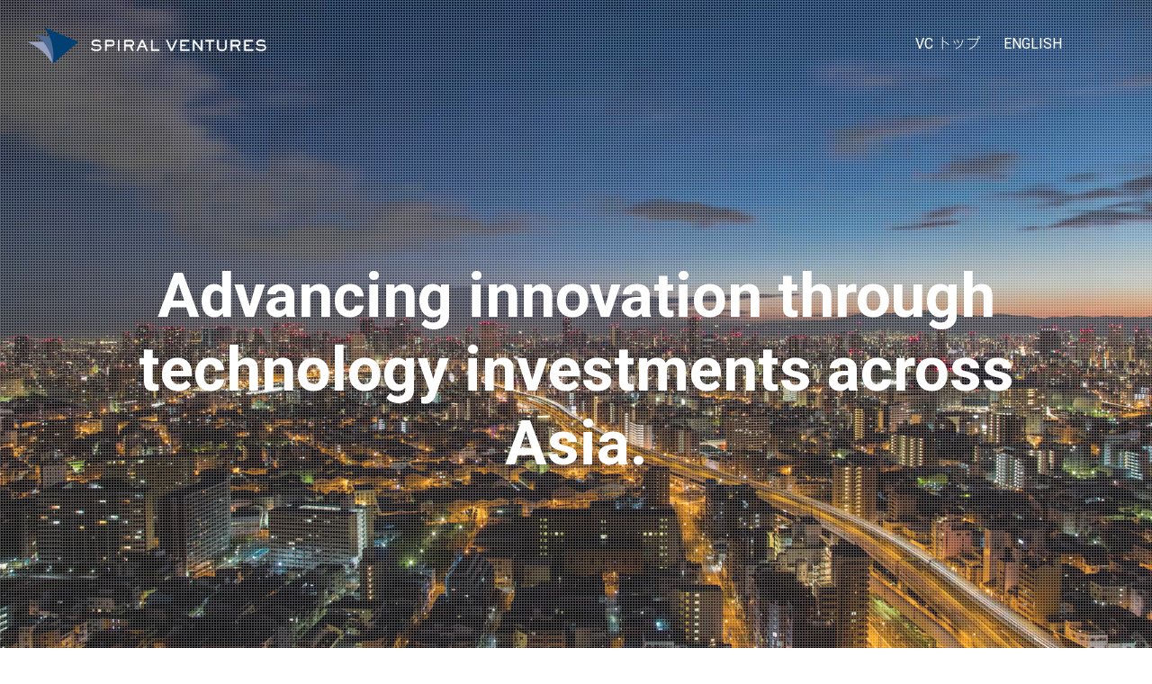

--- FILE ---
content_type: text/html; charset=UTF-8
request_url: https://spiral-ventures.com/japan/portfolio/english-street-academy/?lang=ja
body_size: 7745
content:
<!DOCTYPE html>
<html lang="ja">
<head>
<title>SPIRAL VENTURES | スパイラルベンチャーズ</title>
<meta charset="UTF-8">
<meta name="viewport" content="width=device-width, initial-scale=1">
<link rel="profile" href="https://gmpg.org/xfn/11">
<link rel="pingback" href="https://spiral-ventures.com/wp/xmlrpc.php">
<link href="https://fonts.googleapis.com/css?family=Roboto:400,700" rel="stylesheet">
<link rel="apple-touch-icon-precomposed" href="https://spiral-ventures.com/wp/wp-content/themes/venture/images/favicon.ico">
<link rel="shortcut icon" href="https://spiral-ventures.com/wp/wp-content/themes/venture/images/favicon.ico" type="image/x-icon">

<!-- OGP情報 -->
<meta property="og:title" content="SPIRAL VENTURES | スパイラルベンチャーズ" />
<meta property="og:type" content="website" />
<meta property="og:url" content="https://spiral-ventures.com/" />
<meta property="og:image" content="https://spiral-ventures.com/wp/wp-content/themes/venture/images/ogp.png" />
<meta property="og:site_name" content="SPIRAL VENTURES | スパイラルベンチャーズ" />
<meta property="og:description" content="Spiral Ventures is a venture capital firm operating in both Asia and Japan | スパイラルベンチャーズは、アジアと日本で活動するベンチャーキャピタルです" />
<meta name="twitter:card" content="summary_large_image" />
<meta name="twitter:title" content="SPIRAL VENTURES | スパイラルベンチャーズ" />
<meta name="twitter:description" content="Spiral Ventures is a venture capital firm operating in both Asia and Japan | スパイラルベンチャーズは、アジアと日本で活動するベンチャーキャピタルです" />
<meta name="twitter:image" content="https://spiral-ventures.com/wp/wp-content/themes/venture/images/ogp.png" />
<meta itemprop="image" content="https://spiral-ventures.com/wp/wp-content/themes/venture/images/ogp.png" />
<!-- /OGP情報 -->

<script type="text/javascript" src="https://ajax.googleapis.com/ajax/libs/jquery/1.8.3/jquery.min.js"></script>
<script type="text/javascript" src="https://spiral-ventures.com/wp/wp-content/themes/venture/js/slick.js"></script>
<script type="text/javascript" src="https://spiral-ventures.com/wp/wp-content/themes/venture/js/contents.js"></script>

<!-- お名前.com webfont -->
<script type="text/javascript"
src="//code.typesquare.com/static/ZDbTe4IzCko%253D/ts106f.js"
charset="utf-8"></script>

<title>(ENGLISH) STREET ACADEMY</title>
<meta name='robots' content='max-image-preview:large' />
<link rel='dns-prefetch' href='//fonts.googleapis.com' />
<link rel='dns-prefetch' href='//s.w.org' />
<link rel="alternate" type="application/rss+xml" title=" &raquo; フィード" href="https://spiral-ventures.com/feed/?lang=ja" />
<link rel="alternate" type="application/rss+xml" title=" &raquo; コメントフィード" href="https://spiral-ventures.com/comments/feed/?lang=ja" />
		<script type="text/javascript">
			window._wpemojiSettings = {"baseUrl":"https:\/\/s.w.org\/images\/core\/emoji\/13.0.1\/72x72\/","ext":".png","svgUrl":"https:\/\/s.w.org\/images\/core\/emoji\/13.0.1\/svg\/","svgExt":".svg","source":{"concatemoji":"https:\/\/spiral-ventures.com\/wp\/wp-includes\/js\/wp-emoji-release.min.js?ver=5.7.14"}};
			!function(e,a,t){var n,r,o,i=a.createElement("canvas"),p=i.getContext&&i.getContext("2d");function s(e,t){var a=String.fromCharCode;p.clearRect(0,0,i.width,i.height),p.fillText(a.apply(this,e),0,0);e=i.toDataURL();return p.clearRect(0,0,i.width,i.height),p.fillText(a.apply(this,t),0,0),e===i.toDataURL()}function c(e){var t=a.createElement("script");t.src=e,t.defer=t.type="text/javascript",a.getElementsByTagName("head")[0].appendChild(t)}for(o=Array("flag","emoji"),t.supports={everything:!0,everythingExceptFlag:!0},r=0;r<o.length;r++)t.supports[o[r]]=function(e){if(!p||!p.fillText)return!1;switch(p.textBaseline="top",p.font="600 32px Arial",e){case"flag":return s([127987,65039,8205,9895,65039],[127987,65039,8203,9895,65039])?!1:!s([55356,56826,55356,56819],[55356,56826,8203,55356,56819])&&!s([55356,57332,56128,56423,56128,56418,56128,56421,56128,56430,56128,56423,56128,56447],[55356,57332,8203,56128,56423,8203,56128,56418,8203,56128,56421,8203,56128,56430,8203,56128,56423,8203,56128,56447]);case"emoji":return!s([55357,56424,8205,55356,57212],[55357,56424,8203,55356,57212])}return!1}(o[r]),t.supports.everything=t.supports.everything&&t.supports[o[r]],"flag"!==o[r]&&(t.supports.everythingExceptFlag=t.supports.everythingExceptFlag&&t.supports[o[r]]);t.supports.everythingExceptFlag=t.supports.everythingExceptFlag&&!t.supports.flag,t.DOMReady=!1,t.readyCallback=function(){t.DOMReady=!0},t.supports.everything||(n=function(){t.readyCallback()},a.addEventListener?(a.addEventListener("DOMContentLoaded",n,!1),e.addEventListener("load",n,!1)):(e.attachEvent("onload",n),a.attachEvent("onreadystatechange",function(){"complete"===a.readyState&&t.readyCallback()})),(n=t.source||{}).concatemoji?c(n.concatemoji):n.wpemoji&&n.twemoji&&(c(n.twemoji),c(n.wpemoji)))}(window,document,window._wpemojiSettings);
		</script>
		<style type="text/css">
img.wp-smiley,
img.emoji {
	display: inline !important;
	border: none !important;
	box-shadow: none !important;
	height: 1em !important;
	width: 1em !important;
	margin: 0 .07em !important;
	vertical-align: -0.1em !important;
	background: none !important;
	padding: 0 !important;
}
</style>
	<link rel='stylesheet' id='wp-block-library-css'  href='https://spiral-ventures.com/wp/wp-includes/css/dist/block-library/style.min.css?ver=5.7.14' type='text/css' media='all' />
<link rel='stylesheet' id='contact-form-7-css'  href='https://spiral-ventures.com/wp/wp-content/plugins/contact-form-7/includes/css/styles.css?ver=4.9.2' type='text/css' media='all' />
<link rel='stylesheet' id='wp-pagenavi-css'  href='https://spiral-ventures.com/wp/wp-content/plugins/wp-pagenavi/pagenavi-css.css?ver=2.70' type='text/css' media='all' />
<link rel='stylesheet' id='venture-google-fonts-css'  href='https://fonts.googleapis.com/css?family=Roboto%3A300%2C400%2C700%2C400italic%2C700italic&#038;subset=latin%2Clatin-ext%2Ccyrillic%2Ccyrillic-ext' type='text/css' media='all' />
<link rel='stylesheet' id='venture-icons-css'  href='https://spiral-ventures.com/wp/wp-content/themes/venture/css/font-awesome.css?ver=5.7.14' type='text/css' media='all' />
<link rel='stylesheet' id='venture-css-framework-css'  href='https://spiral-ventures.com/wp/wp-content/themes/venture/css/bootstrap.css?ver=5.7.14' type='text/css' media='all' />
<link rel='stylesheet' id='venture-style-css'  href='https://spiral-ventures.com/wp/wp-content/themes/venture/style.css?ver=2022120105947' type='text/css' media='all' />
<script type='text/javascript' src='https://spiral-ventures.com/wp/wp-includes/js/jquery/jquery.min.js?ver=3.5.1' id='jquery-core-js'></script>
<script type='text/javascript' src='https://spiral-ventures.com/wp/wp-includes/js/jquery/jquery-migrate.min.js?ver=3.3.2' id='jquery-migrate-js'></script>
<script type='text/javascript' src='https://spiral-ventures.com/wp/wp-content/themes/venture/js/animation.js?ver=5.7.14' id='animation-js'></script>
<link rel="https://api.w.org/" href="https://spiral-ventures.com/wp-json/" /><link rel="EditURI" type="application/rsd+xml" title="RSD" href="https://spiral-ventures.com/wp/xmlrpc.php?rsd" />
<link rel="wlwmanifest" type="application/wlwmanifest+xml" href="https://spiral-ventures.com/wp/wp-includes/wlwmanifest.xml" /> 
<meta name="generator" content="WordPress 5.7.14" />
<link rel="canonical" href="https://spiral-ventures.com/japan/portfolio/english-street-academy/" />
<link rel='shortlink' href='https://spiral-ventures.com/?p=2658' />
<link rel="alternate" type="application/json+oembed" href="https://spiral-ventures.com/wp-json/oembed/1.0/embed?url=https%3A%2F%2Fspiral-ventures.com%2Fjapan%2Fportfolio%2Fenglish-street-academy%2F" />
<link rel="alternate" type="text/xml+oembed" href="https://spiral-ventures.com/wp-json/oembed/1.0/embed?url=https%3A%2F%2Fspiral-ventures.com%2Fjapan%2Fportfolio%2Fenglish-street-academy%2F&#038;format=xml" />
<style type="text/css">
.qtranxs_flag_ja {background-image: url(https://spiral-ventures.com/wp/wp-content/plugins/qtranslate-x/flags/jp.png); background-repeat: no-repeat;}
.qtranxs_flag_en {background-image: url(https://spiral-ventures.com/wp/wp-content/plugins/qtranslate-x/flags/gb.png); background-repeat: no-repeat;}
</style>
<link hreflang="ja" href="https://spiral-ventures.com/japan/portfolio/english-street-academy/?lang=ja" rel="alternate" />
<link hreflang="en" href="https://spiral-ventures.com/japan/portfolio/english-street-academy/?lang=en" rel="alternate" />
<link hreflang="x-default" href="https://spiral-ventures.com/japan/portfolio/english-street-academy/?lang=ja" rel="alternate" />
<meta name="generator" content="qTranslate-X 3.4.6.8" />

<!-- GA -->
<script type='text/javascript'>
	var _gaq = _gaq || [];
	_gaq.push(['_setAccount', 'UA-96036393-1']);
  _gaq.push(['_trackPageview']);
	(function() {
		var ga = document.createElement('script'); ga.type = 'text/javascript'; ga.async = true;
		ga.src = ('https:' == document.location.protocol ? 'https://ssl' : 'http://www') + '.google-analytics.com/ga.js';
		var s = document.getElementsByTagName('script')[0]; s.parentNode.insertBefore(ga, s);
	})();
</script>
<!-- /GA -->
</head>

<body class="portfolio-template-default single single-portfolio postid-2658 wp-custom-logo inactive-sidebar singular-featured-image-inactive">
<div id="page" class="hfeed site">
	<a class="skip-link screen-reader-text" href="#content">Skip to content</a>

	<div id="search-container" role="dialog">
		<form method="get" class="header-searchform form-inline" action="https://spiral-ventures.com/" role="search">
			<div class="header-searchform-inner">
				<div class="searchform-inner-container">
					<button type="button" id="close-search-container"><span class="screen-reader-text">Close</span></button>

					<label>
						<span class="screen-reader-text">Search for:</span>
						<input type="text" id="header-search-field" class="field" placeholder="Search &#x2026;" name="s" value="" />
					</label>

					<button type="submit" class="submit"><i class="fa fa-search"></i><span class="screen-reader-text">Search</span></button>
				</div><!-- .searchform-inner-container -->
			</div><!-- .header-searchform-inner -->
		</form><!-- .header-searchform -->
	</div><!-- #search-container -->

	<div id="toggle-sidebar">
		<div class="inner-panel">

			<div class="inner-panel-pc">
				<nav id="mobile-navigation" class="mobile-navigation" role="navigation" aria-label="Mobile Navigation">
				</nav><!-- #secondary-navigation -->
				
<ul class="language-chooser language-chooser-text qtranxs_language_chooser" id="qtranslate-chooser">
<li class="lang-ja active"><a href="https://spiral-ventures.com/japan/portfolio/english-street-academy/?lang=ja" hreflang="ja" title="JAPANESE (ja)" class="qtranxs_text qtranxs_text_ja"><span>JAPANESE</span></a></li>
<li class="lang-en"><a href="https://spiral-ventures.com/japan/portfolio/english-street-academy/?lang=en" hreflang="en" title="ENGLISH (en)" class="qtranxs_text qtranxs_text_en"><span>ENGLISH</span></a></li>
</ul><div class="qtranxs_widget_end"></div>
			</div>

			<div class="inner-panel-sp">
				
<ul class="language-chooser language-chooser-text qtranxs_language_chooser" id="qtranslate-chooser">
<li class="lang-ja active"><a href="https://spiral-ventures.com/japan/portfolio/english-street-academy/?lang=ja" hreflang="ja" title="JAPANESE (ja)" class="qtranxs_text qtranxs_text_ja"><span>JAPANESE</span></a></li>
<li class="lang-en"><a href="https://spiral-ventures.com/japan/portfolio/english-street-academy/?lang=en" hreflang="en" title="ENGLISH (en)" class="qtranxs_text qtranxs_text_en"><span>ENGLISH</span></a></li>
</ul><div class="qtranxs_widget_end"></div>
				<nav id="mobile-navigation2" class="mobile-navigation" role="navigation" aria-label="Mobile Navigation">
				</nav><!-- #secondary-navigation -->
			</div>

		</div><!-- .inner-panel -->
	</div><!-- #toggle-sidebar -->

	<header id="masthead" class="site-header clearfix" role="banner">
		<div class="site-branding pull-left">
			<a href="https://spiral-ventures.com">
				<p class="logo"><img class="afterScroll" src="https://spiral-ventures.com/wp/wp-content/uploads/2017/12/logo_black.png" alt=""></p>
				<p class="logo"><img class="beforeScroll" src="https://spiral-ventures.com/wp/wp-content/uploads/2017/12/logo_white.png" alt=""></p>
				<!-- <img class="afterScroll" src="https://spiral-ventures.com/wp/wp-content/uploads/2017/08/header_logo-1.png" alt="">
				<img class="beforeScroll" src="https://spiral-ventures.com/wp/wp-content/uploads/2017/11/header_logo02.png" alt=""> -->
			</a>
						<h1 class="site-title"><a href="https://spiral-ventures.com/" rel="home"></a></h1>
			<p class="site-description"></p>
		</div><!-- .site-branding -->

		<div class="header-links pull-right">
			<!-- <button id="header-search-button" class="header-search"><span class="screen-reader-text">Search (The search box will be shown in a modal window)</span></button> -->
			<button id="close-toggle-sidebar" class="primary-font"></button>
			<button id="header-menu-button" class="header-menu">Menu</button>



			<nav id="site-navigation" class="main-navigation pull-right" role="navigation" aria-label="Primary Navigation">
			<div class="menu-global-menu-container"><ul id="primary-menu" class="menu"><li id="menu-item-283" class="menu-item menu-item-type-post_type menu-item-object-page menu-item-has-children menu-item-283"><a href="https://spiral-ventures.com/asia/?lang=ja">VC トップ</a>
<ul class="sub-menu">
	<li id="menu-item-926" class="menu-item menu-item-type-post_type menu-item-object-page menu-item-926"><a href="https://spiral-ventures.com/asia/about/?lang=ja">ABOUT</a></li>
	<li id="menu-item-897" class="menu-item menu-item-type-custom menu-item-object-custom menu-item-897"><a href="/asia/portfolio?lang=ja">PORTFOLIO</a></li>
	<li id="menu-item-898" class="menu-item menu-item-type-custom menu-item-object-custom menu-item-898"><a href="/asia/team?lang=ja">TEAM</a></li>
	<li id="menu-item-899" class="menu-item menu-item-type-custom menu-item-object-custom menu-item-899"><a href="/asia/news?lang=ja">NEWS</a></li>
	<li id="menu-item-925" class="menu-item menu-item-type-post_type menu-item-object-page menu-item-925"><a href="https://spiral-ventures.com/asia/contact/?lang=ja">CONTACT</a></li>
	<li id="menu-item-3002" class="menu-item menu-item-type-post_type menu-item-object-page menu-item-privacy-policy menu-item-3002"><a href="https://spiral-ventures.com/privacy-policy-jp/?lang=ja">プライバシーポリシー</a></li>
</ul>
</li>
</ul></div>			
<ul class="language-chooser language-chooser-text qtranxs_language_chooser" id="qtranslate-chooser">
<li class="lang-ja active"><a href="https://spiral-ventures.com/japan/portfolio/english-street-academy/?lang=ja" hreflang="ja" title="JAPANESE (ja)" class="qtranxs_text qtranxs_text_ja"><span>JAPANESE</span></a></li>
<li class="lang-en"><a href="https://spiral-ventures.com/japan/portfolio/english-street-academy/?lang=en" hreflang="en" title="ENGLISH (en)" class="qtranxs_text qtranxs_text_en"><span>ENGLISH</span></a></li>
</ul><div class="qtranxs_widget_end"></div>
			</nav>

			<!-- #site-navigation -->
		</div><!-- .header-links -->







	</header><!-- #masthead -->

	<div id="content" class="site-content">

<!--
<a href="https://northshoredcd.wordpress.com/ja/japan/">
	<img class="wp-image-850 alignright ml50" src="http://sv/wp/wp-content/uploads/2017/08/kv_img01.png" alt="SPIRAL VENTURES JAPAN" width="100%" height="1000" />
</a>
-->
<div id="default-view" class="container">
	<div class="row">
		<div id="primary" class="content-area col-lg-12">
			<main id="main" class="site-main" role="main">

				<div id="top">

					<div class="videoWrap">

						<!-- <div class="main_visual">
							<div><a href="#"><img src="https://spiral-ventures.com/wp/wp-content/uploads/2017/11/11098030855.jpg" alt=""></a></div>
							<div><a href="#"><img src="https://spiral-ventures.com/wp/wp-content/uploads/2017/10/about_kv.jpg" alt=""></a></div>
						</div> -->

					  <video muted class="kvContentspc" src="https://spiral-ventures.com/wp/wp-content/themes/venture/videos/kv_top01.mp4" autoplay loop></video>
						<div class="kvContentssp"></div>
						<div class="dotBg"></div>

						<div class="detail fade-in-up">
							<p>Advancing innovation through technology investments across Asia.</p>
						</div>

					</div>

					<div class="contentsArea">
						<p class="ttl">GROUP INFO</p>

						<div class="txt">
	<p>
		当社の前身である「IMJ Investment Partners」は、2012年にデジタルマーケティング事業を展開する株式会社アイ・エム・ジェイ（以下“IMJ”）の傘下で、独立した投資活動を行うベンチャーキャピタル子会社として国内に設立されました。2013年にIMJがカルチュア・コンビニエンス・クラブ株式会社（以下“CCC”）のグループ会社となって以降も、CCCグループの傘下で独立した投資活動を継続しつつ、拠点をシンガポールに移し、東南アジア向けファンドの運営を開始致しました。その後、2017年にCCCグループを離れ、独立したベンチャーキャピタル「Spiral Ventures」としての新たなスタートを切ることになりました。
	</p>
</div>
<ul class="topPc">
	<li>
		<dl>
			<dt>名称</dt>
			<dd>Spiral Ventures Pte. Ltd.</dd>
		</dl>
	</li>
	<li>
		<dl>
			<dt>所在地</dt>
			<dd>328 North Bridge Road, Raffles Hotel Arcade, Level 02-20, Singapore 188719</dd>
		</dl>
	</li>
	<li>
		<dl>
			<dt>代表者</dt>
			<dd>堀口 雄二</dd>
		</dl>
	</li>
	<li>
		<dl>
			<dt>事業内容</dt>
			<dd>ベンチャーキャピタル事業</dd>
	</dl>
	</li>
	<li>
		<dl>
			<dt>投資領域</dt>
			<dd>東南アジア及びインド</dd>
		</dl>
	</li>
</ul>

<div class="topSp">
	<h2>Spiral Ventures Pte. Ltd.</h2>
	<ul>
		<li>
			<dl>
				<dt>所在地</dt>
				<dd>328 North Bridge Road, Raffles Hotel Arcade, Level 02-20, Singapore 188719</dd>
			</dl>
		</li>
		<li>
			<dl>
				<dt>代表者</dt>
				<dd>堀口 雄二</dd>
			</dl>
		</li>
		<li>
			<dl>
				<dt>事業内容</dt>
				<dd>ベンチャーキャピタル事業</dd>
		</dl>
		</li>
		<li>
			<dl>
				<dt>投資領域</dt>
				<dd>東南アジア及びインド</dd>
			</dl>
		</li>
	</ul>
</div>



<div class="txt">
	<p>Spiral Ventures は、アジアと日本を股にかけて活動する投資運用会社として、それぞれの地域において投資活動や投資家向けのサービス提供を通じた価値創造に取り組んでまいります。</p>
</div>

					</div>
				</div>

			</main><!-- #main -->

		</div><!-- #primary -->

	</div><!-- .row -->
</div><!-- .container -->


	</div><!-- #content -->

	<footer id="colophon" class="site-footer" role="contentinfo">
		<div class="container">
			
			<div class="footer-bottom row">
				<div class="footer-left col-lg-12 col-md-12">

					<div class="">
					<!-- <div class="site-copyright"> -->
												            (C) 2018 Spiral Ventures. All rights reserved.
					</div><!-- .site-copyright -->

					<!-- <div class="site-info">
											</div> -->
          <!-- .site-info -->
				</div><!-- .footer-left -->

							</div><!-- .footer-bottom -->

		</div><!-- .container  -->
	</footer><!-- #colophon -->
</div><!-- #page -->

<script type='text/javascript' id='contact-form-7-js-extra'>
/* <![CDATA[ */
var wpcf7 = {"apiSettings":{"root":"https:\/\/spiral-ventures.com\/wp-json\/contact-form-7\/v1","namespace":"contact-form-7\/v1"},"recaptcha":{"messages":{"empty":"\u3042\u306a\u305f\u304c\u30ed\u30dc\u30c3\u30c8\u3067\u306f\u306a\u3044\u3053\u3068\u3092\u8a3c\u660e\u3057\u3066\u304f\u3060\u3055\u3044\u3002"}}};
/* ]]> */
</script>
<script type='text/javascript' src='https://spiral-ventures.com/wp/wp-content/plugins/contact-form-7/includes/js/scripts.js?ver=4.9.2' id='contact-form-7-js'></script>
<script type='text/javascript' src='https://spiral-ventures.com/wp/wp-content/themes/venture/js/skip-link-focus-fix.js?ver=20130115' id='venture-skip-link-focus-fix-js'></script>
<script type='text/javascript' src='https://spiral-ventures.com/wp/wp-content/themes/venture/js/big-slide.js?ver=0.5.0' id='venture-sidebar-script-js'></script>
<script type='text/javascript' src='https://spiral-ventures.com/wp/wp-content/themes/venture/js/venture.js?ver=1.0' id='venture-script-js'></script>
<script type='text/javascript' src='https://spiral-ventures.com/wp/wp-includes/js/wp-embed.min.js?ver=5.7.14' id='wp-embed-js'></script>

<script>
$(function(){
	var paramTxt = "?lang=en";
	var param = location.search;
	if (paramTxt == param) {
		$("#menu-item-283 > a").html("VC TOP");
　　}

	$(window).bind("load", function(){
		if(document.URL.match("lang=en")) {
			$("#menu-item-283 > a").html("VC TOP");
		}else{
			return;
		}
	});
});
</script>
<script defer src="https://static.cloudflareinsights.com/beacon.min.js/vcd15cbe7772f49c399c6a5babf22c1241717689176015" integrity="sha512-ZpsOmlRQV6y907TI0dKBHq9Md29nnaEIPlkf84rnaERnq6zvWvPUqr2ft8M1aS28oN72PdrCzSjY4U6VaAw1EQ==" data-cf-beacon='{"version":"2024.11.0","token":"224f777560274f19b3127534c12fa1d0","r":1,"server_timing":{"name":{"cfCacheStatus":true,"cfEdge":true,"cfExtPri":true,"cfL4":true,"cfOrigin":true,"cfSpeedBrain":true},"location_startswith":null}}' crossorigin="anonymous"></script>
</body>
</html>


--- FILE ---
content_type: text/css
request_url: https://spiral-ventures.com/wp/wp-content/themes/venture/style.css?ver=2022120105947
body_size: 22369
content:
/*
Theme Name: Venture
Theme URI: http://demo.themesharbor.com/venture
Author: Themes Harbor
Author URI: https://themesharbor.com
Description: Clean and creative portfolio theme which is focused on designers, developers, freelancers, photographers, architects, or any other individuals who want to showcase their work.
Version: 1.1.0
License: GNU General Public License v2 or later
License URI: http://www.gnu.org/licenses/gpl-2.0.html
Text Domain: venture
Tags: two-columns, custom-menu, editor-style, featured-images, rtl-language-support, threaded-comments, translation-ready, custom-background, custom-logo, full-width-template, blog, portfolio

This theme, like WordPress, is licensed under the GPL.

Venture is based on Underscores http://underscores.me/, (C) 2012-2015 Automattic, Inc.
Underscores is distributed under the terms of the GNU GPL v2 or later.
*/

/*--------------------------------------------------------------
# General
--------------------------------------------------------------*/
body {
	padding: 0;
	font-family: "Roboto", "ゴシックMB101 L", sans-serif;
	font-size: 16px;
	line-height: 1.75;
	color: #424242;
}
.fontBold{
	font-family: "Roboto", "ゴシックMB101 L", sans-serif;
}
h1, h2, h3,
h4, h5, h6 {
	color: #424242;
	font-weight: 300;
}
a{color: #424242;}
a:hover {color: #0A3F72;}
p, ul, ol, dd, dl, address, pre,
blockquote,
.jetpack-video-wrapper,
.mejs-container,
#page .wp-playlist,
table, .table,
#page .tiled-gallery,
#page .slideshow-window,
#page div#jp-relatedposts,
.more-link-container {
	margin-bottom: 35px;
}
#page a,
#page a:hover {
	text-decoration: none;
}
img {
	display: inline-block;
	width: auto\9;
	height: auto;
	max-width: 100%;
	vertical-align: middle;
	border: 0;
	-ms-interpolation-mode: bicubic;
}
#fullscreen-header .skip-to-entry:before,
.has-arrow:after,
.header-menu:before,
.header-search:before,
.slick-prev:before, .slick-next:before,
.front-block a.prev-item:before,
.front-block a.next-item:before,
#search-container #close-search-container:before,
.social-list li a:before,
.post-navigation .nav-previous .meta-nav::before,
.post-navigation .nav-next .meta-nav::after,
.widget ul li:before,
.comment-navigation .nav-previous:before,
.comment-navigation .nav-next:after,
#infinite-handle span:after,
.widget.widget_jp_blogs_i_follow ol li:before,
#close-toggle-sidebar:before,
#fullscreen-header .featured-mobile-tip:before,
#fullscreen-header .featured-mobile-tip:after {
	font-family: FontAwesome;
	font-weight: normal;
	font-style: normal;
	text-decoration: inherit;
	-webkit-font-smoothing: antialiased;
}

#page .has-background-cover {
	-webkit-background-size: 100%;
	-moz-background-size: 100%;
	-o-background-size: 100%;
	background-size: 100%;
	background-repeat: no-repeat;
	-webkit-background-size: cover;
	-moz-background-size: cover;
	-o-background-size: cover;
	background-size: cover;
	text-shadow: 0 2px 3px rgba(0,0,0,0.3);
	background-position: center center;
	background-attachment: scroll;
}
a,
#masthead,
.slick-prev,
.slick-next,
.overlay,
#search-container #close-search-container,
.portfolio-grid .hentry img,
.front-block.front-blog-posts .more-link .link-inner,
.front-blog-row .hentry .entry-header,
.portfolio-grid .hentry .entry-header .entry-title,
.featured-content,
#front-testimonials,
#front-blog-items,
input, textarea,
#infinite-handle span {
	-webkit-transition: all .2s ease-in-out;
	-moz-transition: all .2s ease-in-out;
	transition: all .2s ease-in-out;
}

#default-view {
	-webkit-transition: padding-top .2s ease-in-out;
	-moz-transition: padding-top .2s ease-in-out;
	transition: padding-top .2s ease-in-out;
}

#fullscreen-header .featured-slide .hentry,
#fullscreen-header .featured-slide .hentry-inner,
.front-block .grid-row .featured-page-inner,
.front-block.front-blog-posts .featured-page-content {
	width: 100%;
	height: 100%;
}

.has-arrow:after {
	content: "\f178";
	padding-left: 6px;
}

.featured-content,
#front-testimonials,
#front-blog-items {
	visibility: hidden;
	opacity: 0;
}

.featured-content.visible-section,
#front-testimonials.visible-section,
#front-blog-items.visible-section {visibility: visible;}

#masthead,
#wpadminbar {-webkit-backface-visibility: hidden;}

.front-block .front-testimonial:focus,
#fullscreen-header .featured-slide a:focus,
#front-blog-items a:focus {outline: 0;}

pre:not(.line-pre) {
	background: #2B363B;
	color: #D7D8D8;
	line-height: 1.75;
	padding: 20px 35px;
	overflow: auto;
	max-width: 100%;
	border: none;
	border-left: 13px solid rgba(0,0,0,0.2);
}

blockquote {
	position: relative;
	padding: 20px 40px 15px;
	line-height: 1.55;
	margin-left: 35px;
	margin-right: 35px;
	font-size: 1.250em;
	border-left: 2px solid;
	font-weight: 400;
}

blockquote blockquote {font-size: 1em;}
blockquote:before {
	content: "\201C";
	position: absolute;
	height: 0;
	width: 0;
	left: -18px; top: 18px;
	font-family: "Times New Roman",Georgia,Serif;
	width: 35px;
	height: 35px;
	line-height: 51px;
	font-weight: 900;
	font-size: 2.2em;
	background: #fff;
	border-radius: 50%;
	text-align: center;
}

.inactive-sidebar.blog .site-main,
.inactive-sidebar.archive .site-main,
.inactive-sidebar.search .site-main,
.inactive-sidebar.single .site-main,
.inactive-sidebar.page.page-template-default .site-main {
	margin: 0 auto;
}

.inactive-sidebar.single #primary-header .container,
.inactive-sidebar.page.page-template-default #primary-header .container {
	padding: 0;
}

.inactive-sidebar.blog .site-main,
.inactive-sidebar.archive .site-main,
.inactive-sidebar.search .site-main,
.inactive-sidebar.single .site-main,
.inactive-sidebar.page.page-template-default .site-main,
.inactive-sidebar.single #primary-header .container,
.inactive-sidebar.page.page-template-default #primary-header .container {
	max-width: 100%;
}

#content,
#colophon {
	-ms-word-wrap: break-word;
	word-wrap: break-word;
}

.blog .hentry .more-link:hover,
.archive .hentry .more-link:hover,
.search .hentry .more-link:hover,
.front-block.front-testimonials .more-link:hover,
.front-block.featured-page .hentry:hover .more-link {
	border-color: transparent;
	background: #424242;
	color: #fff;
}
#page .table-responsive {border: none;}

/*--------------------------------------------------------------
## Inputs and buttons
--------------------------------------------------------------*/
input[type="text"],
input[type="password"],
input[type="datetime"],
input[type="datetime-local"],
input[type="date"],
input[type="month"],
input[type="time"],
input[type="week"],
input[type="number"],
input[type="email"],
input[type="url"],
input[type="search"],
input[type="tel"],
input[type="color"],
textarea {
	border: 1px solid transparent;
	background: rgba(0,0,0,0.05);
	border-radius: 2px;
}

input[type="text"],
input[type="password"],
input[type="datetime"],
input[type="datetime-local"],
input[type="date"],
input[type="month"],
input[type="time"],
input[type="week"],
input[type="number"],
input[type="email"],
input[type="url"],
input[type="search"],
input[type="tel"],
input[type="color"] {
	padding: 0 14px;
	height: 44px;
	font-weight: normal;
}

textarea {padding: 10px;}

input[type="text"]:focus,
input[type="password"]:focus,
input[type="datetime"]:focus,
input[type="datetime-local"]:focus,
input[type="date"]:focus,
input[type="month"]:focus,
input[type="time"]:focus,
input[type="week"]:focus,
input[type="number"]:focus,
input[type="email"]:focus,
input[type="url"]:focus,
input[type="search"]:focus,
input[type="tel"]:focus,
input[type="color"]:focus,
textarea:focus {
	outline: 0;
	outline: thin dotted \9;
	background: none;
	border: 1px solid rgba(0,0,0,0.05);
}

.primary-button,
input[type="submit"] {
	cursor: pointer;
	padding: 0 24px;
	line-height: 40px;
	height: 44px;
	text-decoration: none;
	font-size: 0.813em;
	display: inline-block;
	color: #0A3F72;
	background: #fff;
	border: 2px solid #0A3F72;
	font-weight: 400;
	vertical-align: bottom;
	border-radius: 30px;
}
.primary-button:hover,
input[type="submit"]:hover {
	border: 2px solid transparent;
	background: #0A3F72;
	color: #fff;
}


/*--------------------------------------------------------------
# Header
--------------------------------------------------------------*/
#masthead {
	position: fixed;
	top: 0; left: 0; right: 0;
	text-shadow: 0 1px 1px rgba(0,0,0,0.3);
	z-index: 99998;
	opacity: 0;
}

#masthead.default-view-header,
#masthead {
	padding: 30px;
}

.has-custom-background #masthead {
	left: 15px; right: 15px;
}

#masthead.header-loaded {
	opacity: 1;
}

#masthead.scroll-header{
	background: #fff;
	border-bottom: 1px solid rgba(0,0,0,0.05);
}

#masthead.scroll-header {
	-webkit-animation: slide-down ease-in-out 0.6s 0.2s both;
	-moz-animation: slide-down ease-in-out 0.6s 0.2s both;
	animation: slide-down ease-in-out 0.6s 0.2s both;
}

#masthead.scroll-header,
#masthead.default-view-header,
.single.singular-featured-image-inactive #masthead,
.page.singular-featured-image-inactive:not(.page-template-templatesfront-page-php) #masthead {
	text-shadow: none;
}

#masthead.header-loaded{
	height:100px;
}

#masthead.scroll-header,
#masthead.scroll-header a,
.single.singular-featured-image-inactive #masthead,
.page.singular-featured-image-inactive:not(.page-template-templatesfront-page-php) #masthead,
.page.singular-featured-image-inactive:not(.page-template-templatesfront-page-php) #masthead a {
	color: #222221;
}

#masthead,
#masthead a {
	color: #fff;
}

#masthead .site-branding {max-width: 30%;}
#masthead img.custom-logo {
	max-height: 70px;
	width: auto;
}
.wp-custom-logo #masthead .site-branding .site-title {
	margin-top: 10px;
}
#masthead .site-branding .site-title {
	margin: 0;
	font-size: 26px;
	font-weight: 400;
}
#masthead .site-branding .site-description {
	font-size: 1em;
	line-height: 1;
	margin-top: 10px;
	margin-bottom: 0;
	font-weight: 400;
	display: none;
}
@media screen and (max-width:768px) {
	.beforeScroll{display: none!important;}
	.afterScroll{display: block!important;}
	#masthead.default-view-header,
	#masthead {
		padding: 15px;
	}
}

/*--------------------------------------------------------------
## Header Links
--------------------------------------------------------------*/
#masthead .header-links {
	position: relative;
	max-width: 70%;
}

#masthead .header-links .header-menu {
	margin-top: 3px;
	margin-right: 65px;
	display: none;
	cursor: pointer;
	line-height: 1.3;
}

#masthead .header-links .header-menu:before {
	content: "\f0c9";
	padding: 12px;
	color: #0A3F72;
}

#masthead .header-links .header-search:before {
	content: "\f002";
	padding-right: 7px;
}

#masthead #header-search-button,
#masthead #header-menu-button {
	border: none;
	background: none;
}

#masthead .header-links #header-search-button {
	cursor: pointer;
	position: absolute;
	top: 3px; right: 0;
	line-height: 1.3;
	border-left: 1px solid;
	padding-left: 20px;
	margin-left: 20px;
}

/*--------------------------------------------------------------
## Header Search Form
--------------------------------------------------------------*/
#search-container {
	display: none;
	position: fixed;
	top: 0; bottom: 0;
	left: 0; right: 0;
	padding: 15px;
	background:rgba(0,0,0,0.45);
	z-index: 99999;
	color: #fff;
}

#search-container .header-searchform {
	display: table;
	height: 100%;
	width: 100%;
	text-align: center;
	font-weight: 400;
}

#search-container .header-searchform .header-searchform-inner {
	display: table-cell;
	height: 100%;
	vertical-align: middle;
}

#search-container .header-searchform input,
#search-container .header-searchform button {
	background: none;
	border: none;
}

#search-container .header-searchform button {
	position: absolute;
	top: 105px; right: 70px;
	min-width: 35px;
	text-align: center;
}

#search-container .header-searchform input {
	border: 2px solid;
	width: 100%;
	border-radius: 30px;
	padding: 0 53px 0 18px;
	font-size: 13px;
	line-height: 40px;
	background: rgba(255,255,255,0.07);
}

#search-container .header-searchform input:focus {
	outline: 0;
}

#search-container #close-search-container {
	position: absolute;
	top: 20px; right: 20px;
	color: #333;
	font-size: 9px;
	width: 30px;
	height: 30px;
	line-height: 30px;
	border-radius: 50%;
	font-weight: bold;
	background: #fff;
	text-align: center;
	padding: 0;
	border: none;
	min-width: 0;
}

#search-container #close-search-container:hover {opacity: .7;}
#search-container #close-search-container:before {content: '\f00d';}

#search-container ::-moz-placeholder,
#search-container :-ms-input-placeholder,
#search-container ::-webkit-input-placeholder {
  color: inherit;
}

#search-container .searchform-inner-container {
	position: relative;
	max-width: 520px;
	margin: 0 auto;
	padding: 100px  60px;
	background: rgba(0,0,0,0.9);
	box-shadow: 0 0 10px rgba(0,0,0,0.5);
	border-radius: 2px;
}

#search-container .searchform-inner-container label {
	display: block;
	margin-bottom: 0;
}

/*--------------------------------------------------------------
## Header Toggle Sidebar
--------------------------------------------------------------*/
body.active-toggle-sidebar {
	overflow: hidden;
}

#toggle-sidebar {
	position: fixed;
	right: -100%;
	width: 100%;
	background: rgba(255,255,255,0.95);
	z-index: 9999;
}

#toggle-sidebar .inner-panel {
	position: relative;
	padding: 90px 60px;
	text-align: center;
}

#toggle-sidebar {
	overflow: scroll;
	overflow-x: hidden;
}

#toggle-sidebar #close-toggle-sidebar {
	position: relative;
	display: inline-block;
	font-size: 1em;
	text-align: center;
	margin-top: -35px;
	margin-bottom: 60px;
	font-weight: 400;
	background: rgba(0,0,0,0.5);
	padding: 0 16px 0 43px;
	border-radius: 30px;
	color: #ffffff;
	border: none;
}

#close-toggle-sidebar:before {
	content: '\f00d';
	margin-right: 14px;
	font-size: 1em;
	line-height: 1.7;
	position: absolute;
	left: 0;
	top: 0; bottom: 0;
	font-weight: 300;
	border-radius: 30px 0 0 30px;
	padding: 0 10px;
	font-size: 30px;
	color: #0A3F72;
}
input[type="button" i],
button{
    border-color: #fff;
    border-radius: none;
    border-style: none;
    border-width: 0;
    padding: 0;
}

#toggle-sidebar #close-toggle-sidebar:hover {
	background: #222221;
}

#toggle-sidebar a {color: inherit;}
#close-toggle-sidebar,
#toggle-sidebar a:hover,
#toggle-sidebar .mobile-navigation ul .sub-menu a:hover {
	opacity: 0.5;
}

body.active-toggle-sidebar #page,
body.active-toggle-sidebar #masthead {
	right: 100%;
	overflow: hidden;
}

body.active-toggle-sidebar #masthead {left: -100%;}
body #masthead .logo{width: 266px;}

#masthead #close-toggle-sidebar, body.active-toggle-sidebar #masthead #header-menu-button{
	display:none;
}
button{
	background-color: transparent;
	border: none;
	cursor: pointer;
	outline: none;
	padding: 0;
	appearance: none;
}
body.active-toggle-sidebar #masthead {
	left: 0;
	width:100%;
	top: 0 !important;
}
body.active-toggle-sidebar #masthead #close-toggle-sidebar{
	display:inline-block;
    position: absolute;
    right: 14px;
    margin-right: 0;
    top: 30%;
    margin-top: -13px;
    line-height: 1.6;
    font-size: 16px;
		opacity: 1;
		background: none;
}
body.active-toggle-sidebar #masthead #close-toggle-sidebar:before{
	margin:0;
	position:static;
	border:none;
	background: none;
}

#toggle-sidebar .mobile-navigation ul {
	list-style: none;
	margin: 0 auto;
	padding-left: 0;
	text-align: center;
	max-width: 600px;
}

#toggle-sidebar .mobile-navigation ul li a {
	font-size: 2.625em;
	display: block;
	margin-bottom: 16px;
	padding-bottom: 35px;
	line-height: 1.2;
	font-weight: 400;
	letter-spacing: -1px;
	border-bottom: 1px solid rgba(0,0,0,0.05);
}

#toggle-sidebar .mobile-navigation ul .menu-item-has-children a,
#toggle-sidebar .mobile-navigation ul .page_item_has_children a,
#toggle-sidebar .mobile-navigation ul:first-child > li:last-child a {
	border: none;
	padding: 0;
}

#toggle-sidebar .mobile-navigation > ul > .menu-item-has-children,
#toggle-sidebar .mobile-navigation ul:first-child > .page_item_has_children {
	border-bottom: 1px solid rgba(0,0,0,0.05);
	margin-bottom: 16px;
}

#toggle-sidebar .mobile-navigation ul .sub-menu a,
#toggle-sidebar .mobile-navigation ul .sub-menu .sub-menu,
#toggle-sidebar .mobile-navigation ul .children a,
#toggle-sidebar .mobile-navigation ul .children .children {
	margin: 0;
}

#toggle-sidebar .mobile-navigation ul .sub-menu a,
#toggle-sidebar .mobile-navigation ul .children a {
	font-weight: 300;
	opacity: 0.8;
	font-size: 1.250em;
	margin-bottom: 16px;
	padding-bottom: 0;
	border: none;
	letter-spacing: 0;
}
.admin-bar #toggle-sidebar {top: 32px !important;}

/*--------------------------------------------------------------
# Footer
--------------------------------------------------------------*/
#colophon {
	background: rgba(0,0,0,0.05);
}

#colophon .footer-widget-area {
	padding-top: 60px;
	padding-bottom: 25px;
}

#colophon .footer-widget {
	margin-bottom: 30px;
}

#colophon .footer-left {
	font-size: 11px;
	text-transform: uppercase;
	font-weight: 400;
}

#colophon .footer-bottom {
	padding-top: 30px;
	padding-bottom: 30px;
	color: #6E7273;
	background: #212121;
}

#colophon .footer-widget:nth-of-type(4n+1) {clear: left;}
#colophon a {color: inherit;}
#colophon a:hover {color: #6E7273;}

#colophon .site-copyright {margin-bottom: 6px;}
#colophon .site-copyright:before {
	content: "\00a9";
	padding-right: 1px;
}
#colophon .site-info {
	text-transform: none;
	color: #6E7273;
}

/*--------------------------------------------------------------
# Hero Section
--------------------------------------------------------------*/
#fullscreen-header,
#fullscreen-header .featured-slide,
#fullscreen-header .featured-slide .hentry-inner {
	position: relative;
}

.overlay {
	position: absolute;
	top: 0; bottom: 0;
	left: 0; right: 0;
	background: #000;
	opacity: 0.1;
}
.has-background-cover .overlay {opacity: .6;}

#fullscreen-header,
#fullscreen-header .featured-slide {
	height: 100vh;
}

#fullscreen-header {
	background: #000;
	text-align: center;
}

#fullscreen-header .featured-slide .hentry {display: table;}
#fullscreen-header .featured-slide .hentry-inner {
	display: table-cell;
	vertical-align: middle;
	padding: 80px 20px;
	z-index: 1;
}

#fullscreen-header .featured-slide .entry-title {
	font-size: 4em;
	line-height: 1.15;
	font-weight: 400;
	margin: 30px auto;
	max-width: 700px;
	letter-spacing: -1px;
}

#fullscreen-header .featured-slide,
#fullscreen-header .featured-slide .entry-title,
#fullscreen-header .featured-slide a {
   color: #fff;
}

#fullscreen-header .featured-slide .more-link {
	text-transform: uppercase;
	font-size: 13px;
	letter-spacing: 6px;
}

#fullscreen-header .skip-to-entry:before {
	position: absolute;
	bottom: 30px;
	left: 50%;
	margin-left: -15px;
	content: "\f107";
	display: inline-block;
	color: #fff;
	font-size: 30px;
	line-height: 30px;
	text-align: center;
	margin-top: 30px;
	z-index: 1;
	-webkit-animation: arrow-bounce 4s 3s infinite;
	animation: arrow-bounce 4s 3s infinite;
}

@-webkit-keyframes arrow-bounce {
	0%, 55%, 85%, 100% {
		-webkit-transform: translateY(0);
		transform: translateY(0);
	}
	45% {
		-webkit-transform: translateY(-10px);
		transform: translateY(-10px);
	}
	65% {
		-webkit-transform: translateY(-5px);
		transform: translateY(-5px);
	}
}

@keyframes arrow-bounce {
	0%, 55%, 85%, 100% {
		-webkit-transform: translateY(0);
		transform: translateY(0);
	}
	45% {
		-webkit-transform: translateY(-10px);
		transform: translateY(-10px);
	}
	65% {
		-webkit-transform: translateY(-5px);
		transform: translateY(-5px);
	}
}

#fullscreen-header .featured-mobile-tip {
	display: none;
	position: absolute;
	bottom: 75px; left: 0;
	width: 100%;
	text-align: center;
	color: #fff;
	z-index: 1;

	line-height: 1;
}

#fullscreen-header .featured-mobile-tip span {
	background: #fff;
	color: #424242;
	font-size: 11px;
	padding: 3px 9px 2px;
	border-radius: 30px;
	line-height: 1;
	display: inline-block;
	text-transform: uppercase;
	font-weight: bold;
}

#fullscreen-header .featured-mobile-tip:before,
#fullscreen-header .featured-mobile-tip:after {
	font-size: 11px;
}

#fullscreen-header .featured-mobile-tip:before {
	content: "\f053";
	padding-right: 15px;
}

#fullscreen-header .featured-mobile-tip:after {
	content: "\f054";
	padding-left: 15px;
}

.slick-prev,
.slick-next {
	position: absolute;
	top: 50%;
	margin-top: -24px;
	outline: 0;
	font-size: 44px;
	height: 44px;
	width: 44px;
	z-index: 9999;
	color: #fff;
	border: 2px solid;
	border-radius: 50%;
	text-align: center;
	cursor: pointer;
	z-index: 10;
	visibility: hidden;
}

.slick-prev {left: 10px;}
.slick-next {right: 10px;}

.slick-prev:before {
	content: "\f104";
    visibility: initial;
}

.slick-next:before {
	content: "\f105";
    visibility: initial;
}

.slick-prev:hover,
.slick-next:hover {
	background: #fff;
	color: #333;
	border-color: #fff;
}

.featured-content:hover .slick-prev,
.featured-content:hover .slick-next {
	visibility: visible;
}

.featured-content:hover .slick-prev {left: 30px;}
.featured-content:hover .slick-next {right: 30px;}

/*--------------------------------------------------------------
## Featured Content Loader
--------------------------------------------------------------*/
.featured-loader {
	position: absolute;
	top: 50%; left: 50%;
	color: #fff;
}

.featured-loader,
.featured-loader:before,
.featured-loader:after {
	background: #fff;
	width: 9px;
	height: 9px;
	-webkit-animation: loader 1s infinite ease-in-out;
	animation: loader 1s infinite ease-in-out;
}

.featured-loader:before,
.featured-loader:after {
	content: '';
	position: absolute;
	top: 0;
}

.featured-loader:before {
	left: -13px;
	-webkit-animation-delay: -0.3s;
	animation-delay: -0.3s;
}

.featured-loader:after {left: 13px;}
.featured-loader {
	text-indent: -9999em;
	font-size: 13px;
	-webkit-transform: translateZ(0);
	-ms-transform: translateZ(0);
	transform: translateZ(0);
	-webkit-animation-delay: -0.16s;
	animation-delay: -0.16s;
}

/*--------------------------------------------------------------
# Front Page Blocks
--------------------------------------------------------------*/
.front-block {
	border-bottom: 1px solid rgba(0,0,0,0.05);
}

.front-block,
.front-block.featured-page .hentry-inner {
	padding: 120px 30px;
}

.front-block.front-blog-posts {
	padding: 120px 0 0;
	border-bottom: none;
}

.front-block.featured-page .hentry-inner,
.front-block .grid-row .hentry .entry-header,
.front-block .grid-row .featured-page-inner,
.front-block .hentry-inner .featured-page-content {
	position: relative;
}

.front-block .grid-row .featured-page-inner,
.front-block .hentry-inner .featured-page-content {
	z-index: 1;
}

.front-block:nth-child(even) {
	border-bottom: none;
	background: rgba(0,0,0,0.05);
}

.front-block.featured-page {padding: 0;}
.front-block .front-block-title {font-size: 2.125em;}
.front-block .front-block-title a {color: inherit;}
.front-block .front-block-title,
.front-block.front-block-one h1,
.front-block.front-block-one h2,
.front-block.front-block-one h3,
.front-block.front-block-one h4 {
	margin: 0 0 30px;
}

.front-block .front-block-inner,
.front-block .hentry-inner .featured-page-content,
.front-block.front-testimonials .front-block-title {
	text-align: center;
	margin: 0 auto;
	max-width: 600px;
}

.front-block .grid-row .hentry {
	float: left;
	margin: 0;
}

.front-block .grid-row.two-columns .hentry {width: 50%;}
.front-block .grid-row.three-columns .hentry {width: 33.33%;}

.front-block .grid-row.two-columns .hentry .entry-header,
.front-block .grid-row.three-columns .hentry .entry-header {
	min-height: 32em;
}

.front-block .grid-row.two-columns .hentry:nth-of-type(2n+1),
.front-block .grid-row.three-columns .hentry:nth-of-type(3n+1) {
	clear: left;
}

.front-block .grid-row .hentry .entry-header {
	padding: 60px;
	text-align: center;
	overflow: hidden;
}

.front-block .grid-row .featured-page-inner {height: 25em;}

.front-block .grid-row .featured-page-inner,
.front-block.front-blog-posts .featured-page-content {
	display: table;
}

.front-block.featured-page  .has-post-thumbnail .more-link,
.front-block .has-background-cover .featured-page-content {
	color: #fff;
}

.front-block .featured-page-content a,
.front-block .featured-page-content .entry-title,
.front-block .featured-page-content h1,
.front-block .featured-page-content h2,
.front-block .featured-page-content h3,
.front-block .featured-page-content h4,
.front-block .featured-page-content h5,
.front-block .featured-page-content h6 {
	color: inherit;
}

.front-block .grid-row .featured-page-content {
	display: table-cell;
	vertical-align: middle;
	-webkit-transform: translate3d(0, 0, 0);
}

.front-block .page-link {
	position: absolute;
	top: 0; bottom: 0;
	left: 0; right: 0;
	z-index: 2;
}

.front-block .grid-row .hentry:hover .overlay,
.front-blog-row .hentry:hover .overlay {
	opacity: 0.8;
	-webkit-backface-visibility: hidden;
}

.front-block.featured-page .entry-summary,
.front-block.featured-page .entry-content {
	margin-top: 24px;
}

.front-block.featured-page .more-link-container,
.front-block.featured-page .entry-summary :last-child,
.front-block.front-block-one .front-block-content :last-child {margin-bottom: 0;}

.front-block .hentry,
.portfolio-grid .hentry{border: none;}

.front-block.featured-page .more-link,
.front-block.front-testimonials .more-link {
	display: inline-block;
	border: 2px solid;
	color: inherit;
	padding: 8px 22px;
	font-size: 13px;
	border-radius: 30px;
	font-weight: 400;
}

.front-block.featured-page .hentry.has-post-thumbnail:hover .more-link {
	background: #fff;
	border-color: #fff;
	color: #222221;
	text-shadow: none;
}

.front-block .sharedaddy {display: none;}
.front-block.front-testimonials .front-block-title {
	margin-bottom: 60px;
}

.front-block .front-testimonial-inner {
	text-align: center;
	margin: 0 auto;
	font-size: 1.625em;
	line-height: 1.6;
	max-width: 900px;
	color: #222221;
}

.front-block .front-testimonial-content {
	margin-bottom: 15px;
	cursor: move;
	cursor: hand;
}

.front-testimonial-meta {
	line-height: 1;
}

.front-testimonial-meta .front-testimonial-image {
	display: block;
	margin-bottom: 15px;
	line-height: 70px;
	font-size: 11px;
}

.front-block.front-testimonials .front-testimonial-image img {
	width: 86px;
	border-radius: 50%;
	display: inline-block;
	margin-bottom: 35px;
}

.front-testimonial-meta .front-testimonial-author {
	font-size: 16px;
	color: #6E7273;
	font-weight: 300;
}

.front-testimonial-meta .front-testimonial-author:before {
	content: "\2014";
	padding-right: 5px;
}

/*--------------------------------------------------------------
## Front Page Portoflio Items
--------------------------------------------------------------*/
.front-block.front-porfolio .front-block-content {
	margin-bottom: 60px;
}

.portfolio-grid .hentry {
	width: 33.33%;
	float: left;
	padding: 0 5px;
	margin-bottom: 10px;
}

.portfolio-grid .hentry:nth-of-type(3n+1) {clear: left;}

.portfolio-grid,
.portfolio-grid .hentry .entry-header {
	position: relative;
}

.portfolio-grid .hentry .entry-header a {
	display: block;
	position: absolute;
	top: 0; bottom: 0;
	left: 0; right: 0;
	background: rgba(0,0,0,0.7);
	opacity: 0;
}

.portfolio-grid .hentry .entry-header .entry-title {
	margin: 0;
	visibility: hidden;
	position: absolute;
	top: 0; left: 50%;
	margin-right: -50%;
	-webkit-transform: translate(-50%, -50%);
	-ms-transform: translate(-50%, -50%);
	transform: translate(-50%, -50%);
	color: #fff;
	font-size: 1.250em;
	font-weight: 300;
	overflow: hidden;
}

.portfolio-grid .hentry:hover .entry-header .entry-title {
	top: 50%;
	visibility: visible;
}

.portfolio-grid .hentry .entry-header a:hover {opacity: 1;}
.portfolio-grid .hentry img {
	-webkit-backface-visibility: hidden;
}

.portfolio-grid .hentry .entry-header,
.portfolio-type-list {
	text-align: center;
}

.portfolio-type-list li,
.portfolio-type-list li a {
	display: inline-block;
	color: #6E7273;
}

.portfolio-type-list li {
	font-size: 1.250em;
	margin-left: 18px;
	padding-right: 22px;
	border-right: 1px solid #f1f1f1;
	line-height: 1.2;
}

.portfolio-type-list li a:hover {color: #424242;}
.portfolio-type-list li:last-child {
	border: none;
	padding: 0;
}

.post-type-archive-jetpack-portfolio .posts-navigation,
.tax-jetpack-portfolio-type .posts-navigation {
	padding-top: 60px;
	clear: both;
}

.tax-jetpack-portfolio-type .taxonomy-description {margin-bottom: 35px;}

.post-type-archive-jetpack-portfolio.inactive-sidebar .site-main,
.tax-jetpack-portfolio-type.inactive-sidebar .site-main {
	max-width: 100%;
}

/*--------------------------------------------------------------
## Front Page Blog Items
--------------------------------------------------------------*/
.front-blog-controls {
	font-size: 13px;
	margin-bottom: 60px;
}

.front-block.front-blog-posts .front-block-content {
	margin-bottom: 32px;
}

.front-blog-controls a {
	display: inline-block;
	margin: 0 3px;
}

.front-blog-controls a.more-items {
	border: 1px solid;
	color: #969696;
	border-radius: 30px;
	padding: 0 16px;
	line-height: 27px;
}

.front-block a.prev-item,
.front-block a.next-item {
	width: 33px;
	height: 33px;
	line-height: 33px;
	border-radius: 50%;
	color: #565454;
	background: rgba(0,0,0,0.05);
}

.front-block a.prev-item:hover,
.front-block a.next-item:hover {
	color: #fff;
	background: #565454;
}

.front-block a.prev-item:before {content: "\f104";}
.front-block a.next-item:before {content: "\f105";}

.front-blog-row .hentry {
	position: relative;
	background: rgba(0,0,0,0.05);
	margin: 0;
}

.front-blog-row .hentry .entry-header {
	padding: 40px 30px;
	z-index: 1;
	height: 26em;
}

.front-blog-row .hentry .entry-title {
	font-size: 20px;
	line-height: 1.4;
	font-weight: 400;
	margin: 15px 0;
}

.front-block.front-blog-posts .entry-header {
	display: table-cell;
	vertical-align: middle;
	text-align: left;
	text-align: center;
	opacity: 1;
}

.front-block.front-blog-posts .entry-meta img {
	width: 28px;
	border-radius: 50%;
	display: inline-block;
	margin-right: 4px;
}

.front-blog-row .hentry .entry-meta,
.front-block.front-blog-posts .more-link {
	font-size: 11px;
	text-transform: uppercase;
}

.front-blog-row .hentry .entry-meta,
.front-block.front-blog-posts .more-link .link-inner {
	 opacity: .8;
}

.front-block.front-blog-posts .more-link,
.front-block.front-blog-posts .more-link .link-inner {
	position: absolute;
	left: 0;right: 0;
}

.front-block.front-blog-posts .more-link {
	letter-spacing: 6px;
	bottom: 0; top: 0;
}

.front-block.front-blog-posts .more-link .link-inner {bottom: 30px;}
.front-blog-row .hentry:hover .more-link .link-inner  {
	bottom: 50%;
	font-weight: bold;
	opacity: 1;
}

.front-blog-row .hentry:hover .entry-header {
	opacity: 0.15;
}

/*--------------------------------------------------------------
# Main Menu
--------------------------------------------------------------*/
.main-navigation {
	margin-top: 3px;
	line-height: 1.3;
	margin-right: 70px;
}
.menu-global-menu-container{
  display: inline-block;
}
.main-navigation ul {
	list-style: none;
	margin: 0;
	padding-left: 0;
}

.main-navigation li {
	position: relative;
	margin-left: 22px;
	margin-bottom: -12px;
	display: inline-block;
}

.main-navigation a {
	position: relative;
	display: block;
	text-decoration: none;
	margin-bottom: 12px;
	line-height: 1.6;
	-webkit-transition: none;
	-moz-transition: none;
	transition: none;
}

.main-navigation ul:not(.sub-menu):not(.children) > li > a:after {
	content: '';
	display: block;
	margin: auto;
	height: 1px;
	width: 0;
	border-bottom: 1px solid transparent;
	transition: width .5s ease, background-color .5s ease;
}

.main-navigation ul:not(.sub-menu):not(.children) > li > a.currentMenu:after,
.main-navigation ul:not(.sub-menu):not(.children) > li > a:hover:after{
	width: 100%;
	border-bottom: 1px solid;
}

.main-navigation ul ul:before {
	content: '';
	position: absolute;
	top: -8px;
	left: 20%;
	margin-left: -23px;
	width: 0;
	height: 0;
	border-style: solid;
	border-width: 0 8px 8px 8px;
	border-color: transparent transparent #222 transparent;
}

.main-navigation ul ul {
	float: left;
	position: absolute;
	top: 150%;
	left: -999em;
	z-index: 99999;
	background: #212121;
	padding: 7px 0;
	border-radius: 2px;
	border: 1px solid rgba(0,0,0,0.15);
	box-shadow: 0 1px 3px rgba(0,0,0,0.2);
	opacity: 0;
}

.main-navigation ul ul ul {
	left: -999em;
	top: 0;
}
.main-navigation ul ul ul:before {border: none;}
.main-navigation ul ul a {
	width: 100%;
	min-width: 180px;
	text-shadow: none;
	font-size: 13px;
	margin: 0;
	padding: 4px 16px;
}

#page #masthead .main-navigation ul ul a,
#page #masthead .main-navigation ul ul a {
	color: #fff;
}

.main-navigation ul ul li {
	margin: 0 0 5px;
	padding: 0 0 5px;
	border-bottom: 1px solid rgba(0,0,0,0.3);
}

.main-navigation ul ul li:last-child {
	margin: 0;
	padding: 0;
	border: none;
}

.main-navigation ul ul :hover > a,
.main-navigation ul ul .focus > a {
	opacity: .7;
}

.main-navigation ul li:hover > ul,
.main-navigation ul li.focus > ul {
	left: auto;
	top: 100%;
	opacity: 1;
	-webkit-transition: top .45s ease-in-out, opacity .45s ease-in-out;
	-moz-transition: top .45s ease-in-out, opacity .45s ease-in-out;
	transition: top .45s ease-in-out, opacity .45s ease-in-out;
}

.main-navigation ul ul li:hover > ul,
.main-navigation ul ul li.focus > ul {
	left: 100%;
	top: 0;
	-webkit-transition: opacity .45s ease-in-out;
	-moz-transition: opacity .45s ease-in-out;
	transition: opacity .45s ease-in-out;
}
#mobile-navigation {display: none;}

/*--------------------------------------------------------------
##Social Menu
--------------------------------------------------------------*/
.social-list .menu-items {
	clear: both;
	line-height: 1;
	text-align: right;
	margin-bottom: 0;
}

.social-list .menu-items li,
.social-list .menu-items li a,
.social-list li a::before {
	display: inline-block;
	margin:0;
	line-height: 1;
}

.social-list .menu-items li {
	padding: 8px;
	margin-left: 3px;
	font-size: 20px;
}

.social-list li a::before { content: '\f0c1'; }
.social-list li a[href*="facebook.com"]::before { content: '\f09a'; }
.social-list li a[href*="twitter.com"]::before { content: '\f099'; }
.social-list li a[href*="plus.google.com"]::before { content: '\f0d5'; }
.social-list li a[href*="dribbble.com"]::before { content: '\f17d'; }
.social-list li a[href*="pinterest.com"]::before { content: '\f0d2'; }
.social-list li a[href*="github.com"]::before { content: '\f113'; }
.social-list li a[href*="tumblr.com"]::before { content: '\f173'; }
.social-list li a[href*="youtube.com"]::before { content: '\f16a'; }
.social-list li a[href*="flickr.com"]::before { content: '\f16e'; }
.social-list li a[href*="vimeo.com"]::before { content: '\f194'; }
.social-list li a[href*="instagram.com"]::before { content: '\f16d'; }
.social-list li a[href*="linkedin.com"]::before { content: '\f0e1'; }
.social-list li a[href*="/feed"]::before { content: '\f09e'; }
.social-list li a[href*="behance.net"]::before { content: '\f1b4'; }
.social-list li a[href*="vk.com"]::before { content: '\f189'; }
.social-list li a[href*="soundcloud.com"]::before { content: '\f1be'; }
.social-list li a[href*="reddit.com"]::before { content: '\f1a1'; }
.social-list li a[href^="mailto:"]::before { content: '\f0e0'; }
.social-list li a[href*="deviantart.com"]::before { content: '\f1bd'; }
.social-list li a[href*="foursquare.com"]::before { content: '\f180'; }
.social-list li a[href*="digg.com"]::before { content: '\f1a6'; }
.social-list li a[href*="stumbleupon.com"]::before { content: '\f1a4'; }
.social-list li a[href*="spotify.com"]::before { content: '\f1bc'; }
.social-list li a[href*="dropbox.com"]::before { content: '\f16b'; }
.social-list li a[href*="skype"]::before { content: '\f17e'; }
.social-list li a[href*="twitch.tv"]::before { content: '\f1e8'; }
.social-list li a[href*="wordpress.com"]::before,
.social-list li a[href*="wordpress.org"]::before { content: '\f19a'; }
.social-list li a[href*="slideshare.net"]::before { content: '\f1e7'; }
.social-list li a[href*="apple.com"]::before { content: '\f179'; }

/*--------------------------------------------------------------
# Navigation
--------------------------------------------------------------*/
.site-main .comment-navigation,
.site-main .posts-navigation,
.site-main .post-navigation {
	margin-bottom: 35px;
	overflow: hidden;
}

.site-main .posts-navigation {margin-bottom: 0;}

.comment-navigation .nav-previous,
.posts-navigation .nav-previous,
.post-navigation .nav-previous {
	float: left;
	text-align:left;
	width: 50%;
}

.comment-navigation .nav-next,
.posts-navigation .nav-next,
.post-navigation .nav-next {
	float: right;
	text-align: right;
	width: 50%;
}

.posts-navigation a {
	display: inline-block;
	font-size: 0;
	font-weight: 400;
}

.posts-navigation .nav-previous a:before,
.posts-navigation .nav-next a:after {
	height: 50px;
	width: 50px;
	line-height: 46px;
	text-align: center;
	font-size: 13px;
	display: block;
	border-radius: 50%;
	border: 2px solid;
}

.posts-navigation .nav-previous a:before {content: "\2190";}
.posts-navigation .nav-next a:after {content: "\2192";}

.posts-navigation a,
.post-navigation .meta-nav,
.post-navigation a:hover,
.comment-navigation,
.comment-navigation a {
	color: #6E7273;
}

.posts-navigation a:hover {color: inherit;}

.comment-navigation,
.post-navigation .meta-nav {
	font-size: 13px;
}

.comment-navigation {
	border-bottom: 1px solid rgba(0,0,0,0.05);
	padding-bottom: 35px;
}

/** Post Navigation **/
.site-main .post-navigation {
	position: relative;
	padding-bottom: 40px;
	margin: 0;
}

.post-navigation .meta-nav {
	display: block;
	margin-bottom: 6px;
}

.post-navigation a {color: inherit;}
.post-navigation .post-title {font-weight: 400;}

.post-navigation .nav-previous,
.post-navigation .nav-next {
	position: relative;
	line-height: 1.55;
	font-size: 1em;
}

.post-navigation .nav-previous .meta-nav:before,
.comment-navigation .nav-previous:before {
	content: "\f177";
	padding-right: 6px;
}

.post-navigation .nav-next .meta-nav:after,
.comment-navigation .nav-next:after {
	content: "\f178";
	padding-left: 6px;
}

/*--------------------------------------------------------------
# Accessibility
--------------------------------------------------------------*/
.screen-reader-text {
	clip: rect(1px, 1px, 1px, 1px);
	position: absolute !important;
	height: 1px;
	width: 1px;
	overflow: hidden;
}

.screen-reader-text:focus {
	background-color: #f1f1f1;
	border-radius: 3px;
	box-shadow: 0 0 2px 2px rgba(0, 0, 0, 0.6);
	clip: auto !important;
	color: #21759b;
	display: block;
	font-size: 14px;
	font-size: 0.875rem;
	font-weight: bold;
	height: auto;
	left: 5px;
	line-height: normal;
	padding: 15px 23px 14px;
	text-decoration: none;
	top: 5px;
	width: auto;
	z-index: 100000;
}

/*--------------------------------------------------------------
# Alignments
--------------------------------------------------------------*/
.alignleft {
	display: inline;
	float: left;
	margin-right: 1.5em;
}

.alignright {
	display: inline;
	float: right;
	margin-left: 1.5em;
}

.aligncenter {
	clear: both;
	display: block;
	margin-left: auto;
	margin-right: auto;
}

img.alignleft,
img.alignright {
	margin-bottom: 1.5em;
}

/*--------------------------------------------------------------
# Clearings
--------------------------------------------------------------*/
.clear:before,
.clear:after,
.entry-content:before,
.entry-content:after,
.comment-content:before,
.comment-content:after,
.site-header:before,
.site-header:after,
.site-content:before,
.site-content:after,
.site-footer:before,
.site-footer:after {
	content: "";
	display: table;
}

.clear:after,
.entry-content:after,
.comment-content:after,
.site-header:after,
.site-content:after,
.site-footer:after {
	clear: both;
}

/*--------------------------------------------------------------
# Widgets
--------------------------------------------------------------*/
#secondary {
	margin-bottom: 60px;
	padding-left: 50px;
	font-size:  13px;
	margin-top: 5px;
}

.left-sidebar #secondary {
	padding-left: 0;
	padding-right: 50px;
}

#secondary .widget {
	margin-bottom: 35px;
}

#secondary .widget:last-child {
	margin-bottom: 0;
	padding-bottom: 0;
	border-bottom: none;
}

.widget ul {
	list-style: none;
	margin: 0;
	padding-left: 0;
	-webkit-padding-start: 0;
}

.widget ul li,
.widget.widget_jp_blogs_i_follow ol li {
	padding-left: 1.1em;
}

.widget ul li:before,
.widget.widget_jp_blogs_i_follow ol li:before {
	content: '\f105';
	display: inline-block;
	width: 1.1em;
	margin-left: -1.1em;
}

.widget .widget-title {
	margin: 0 0 25px;
	font-size: 1.250em;
	font-weight: 400;
}

#secondary .widget .widget-title {margin-bottom: 25px;}
.widget a {color: inherit;}
.widget a:hover {color: #6E7273;}
.widget select {max-width: 100%;}

.widget_search .search-submit {font-size: 1em;}
.widget_search .search-submit:hover {border: none;}
.widget.widget_search label {display: block;}

.widget.widget_search .search-field {
	width: 100%;
	font-weight: 300;
}

.widget_tag_cloud li,
.widget.wp_widget_tag_cloud li {
	  border: 0;
	  padding-top: 0;
	  padding-bottom: 3px;
}

.widget_tag_cloud a,
.widget.wp_widget_tag_cloud a {
	display: inline-block;
	margin: 0 0 3px 0;
	padding: 0 14px !important;
	line-height: 28px;
	font-size: 13px !important;
	color: inherit;
	font-weight: 300;
	background: rgba(0,0,0,0.05);
	border-radius: 30px;
}

.widget_tag_cloud a:hover,
.widget.wp_widget_tag_cloud a:hover {
	background: #424242;
	color: #fff;
}

.widget.widget_rss li {margin-bottom: 15px;}
.widget.widget_rss li:last-child {margin-bottom: 0;}

.widget.widget_recent_comments,
.widget.widget_author_grid ul,
.widget.widget_goodreads div[class*="gr_custom_each_container"] {
	overflow: hidden;
}

.widget.widget_goodreads div[class*="gr_custom_each_container"] {
	border-bottom: 1px solid rgba(0,0,0,0.05);
	padding-bottom: 20px;
	margin-bottom: 20px;
}

#page .widget.widget_goodreads div[class^="gr_custom_container"] {
	border: none;
	background: none;
	padding: 0;
	color: inherit;
}

.widget.widget_goodreads div[class*="gr_custom_each_container"]:last-child {
	border: none;
	padding: 0;
}

.widget.widget_goodreads div[class*="gr_custom_book_container"] {
	float: left;
	margin-right: 15px;
}

.widget.widget_goodreads div[class*="gr_custom_rating"] {
	line-height: 1;
	margin-bottom: 5px;
}

.widget.widget_goodreads div[class*="gr_custom_title"] {line-height: 1.4;}
.widget.widget_goodreads div[class*="gr_custom_author"] {font-size: 11px;}

#page .widget.milestone-widget .label {
	padding: 0;
	font-size: inherit;
	font-weight: inherit;
	color: inherit;
}

.widget.widget_authors > ul > li,
.widget.widget_author_grid li,
.widget.widget_jetpack_posts_i_like li,
.widget.widget_top-posts li {
	padding: 0;
}

.widget.widget_authors > ul > li:before,
.widget.widget_author_grid li:before,
.widget.widget_wpcom_social_media_icons_widget li:before,
.widget.widget_jetpack_my_community li:before,
.widget.widget_jetpack_posts_i_like li:before,
.widget.widget_top-posts li:before {
	content: '';
	margin: 0;
	display: none;
}

.widget.widget_authors .avatar,
.widget.widget_authors li a strong {
	display: block;
}

.widget.widget_authors .avatar-16,
.widget.widget_authors .avatar-32,
.widget.widget_authors .avatar-48 {
	float: left;
	margin-right: 15px;
}

.widget.widget_authors {overflow: hidden;}

.widget.widget_authors > ul,
.widget.widget_authors li {clear: both;}
.widget.widget_authors > ul > li {margin-bottom: 30px;}

.widget.widget_authors > ul > li:last-child,
.widget.widget_recent_comments table {
	margin-bottom: 0;
}

.widget.widget_authors .avatar {margin-bottom: 20px;}
.widget.widget_authors li strong {
	color: #6E7273;
	font-size: 1.250em;
	margin-bottom: 15px;
	font-weight: 400;
	line-height: 1;
}

.widget.widget_recent_comments td {border-top: none;}
.widget.widget_recent_comments td.recentcommentstexttop,
.widget.widget_recent_comments td.recentcommentsavatartop,
.widget.widget_recent_comments td.recentcommentstextend,
.widget.widget_recent_comments td.recentcommentsavatarend {
	padding-left: 0;
	padding-bottom: 0;
}

.widget.widget_contact_info .contact-map {margin-bottom: 15px;}

.widget.widget_jp_blogs_i_follow ol {
	-webkit-padding-start: 0;
	list-style: none;
}

.widget.widget_wpcom_social_media_icons_widget li {
	padding-left: 0;
	margin-right: 1em;
}

.widget.widget_wpcom_social_media_icons_widget li .genericon {
	font-size: 1.625em;
}

.widget.widget_jetpack_posts_i_like .widgets-list-layout.no-grav .widgets-list-layout-links,
.widget.widget_top-posts .widgets-list-layout .widgets-list-layout-links {
	float: left;
	margin-left: 10px;
}

.widget.widget_recent_comments .table-responsive > .table > tbody > tr > td {
	white-space: normal !important;
}

.widget .widget-title label {
	font-weight: 400;
}

.widget.widget_flickr .table > tbody > tr > td {
	border: none;
	padding: 0;
	text-align: left;
}

#page .widget.widget_flickr #flickr_badge_wrapper {
	background-color: none;
	border: none;
}

#page .widget.widget_flickr #flickr_badge_wrapper,
#page .widget.widget_flickr #flickr_badge_uber_wrapper {
	margin: 0;
}

#page #flickr_badge_uber_wrapper a:hover,
#page #flickr_badge_uber_wrapper a:link,
#page #flickr_badge_uber_wrapper a:active,
#page #flickr_badge_uber_wrapper a:visited {
	color: #277DA9;
}

#page .widget.widget_akismet_widget a:hover,
#page .widget.widget_akismet_widget a {
	color: #CFEA93;
}

.widget.widget_calendar #next {
	text-align: right;
}

/*--------------------------------------------------------------
# Content
--------------------------------------------------------------*/
.has-custom-background #page {
	margin: 15px;
}

#default-view {
	padding: 0!important;
	margin: 0;
}
.home  #default-view {
	margin-top:0;
}
.blog .hentry .entry-title,
.archive .hentry .entry-title,
.search .hentry .entry-title {
	margin: 0 0 10px;
	font-size: 2.125em;
	line-height: 1.35;
	font-weight: 400;
}

.search .hentry.type-page .entry-title {
	margin-bottom: 30px;
}

.blog .hentry .entry-header a,
.archive .hentry .entry-header a,
.search .hentry .entry-header a {
	color: inherit;
}

.blog .hentry .entry-meta,
.archive .hentry .entry-meta,
.search .hentry .entry-meta {
	margin-bottom: 30px;
	color: #6E7273;
}

.hentry .entry-header .entry-thumb {margin-bottom: 35px;}
.hentry .entry-header .entry-thumb a {opacity: .95;}
.hentry .entry-header .entry-thumb a:hover {opacity: 1;}

.blog .hentry .more-link,
.archive .hentry .more-link,
.search .hentry .more-link {
   display: inline-block;
	border: 2px solid;
	color: inherit;
	padding: 8px 22px;
	font-size: 13px;
	border-radius: 30px;
	font-weight: 400;
}

#page .hentry .entry-content .more-link:hover,
#page #jp-relatedposts a,
#page #jp-relatedposts a:hover {
	text-decoration: none;
}

/*--------------------------------------------------------------
## Posts and pages
--------------------------------------------------------------*/
.page-template-front-page #primary {margin-bottom: 0;}

#primary-header,
#primary-header .container {
	position: relative;
}

#primary-header {
	height: 28em;
	display: table;
	width: 100%;
	background: rgba(0,0,0,0.05);
	table-layout:fixed;
}
#primary-header .primary-hentry-inner {
	width: 100%;
	height: 100%;
	padding-top: 200px;
	display: inline-block;
	vertical-align: bottom;
}
#primary-header .container {
	z-index: 1;
}
#primary-header .container h1{
	display: inline;
	max-width: 100%;
	color: #fff;
	font-size: 3.375em;
	font-weight: 400;
	letter-spacing: 4px;
}
@media screen and (max-width:768px){
	#primary-header {
		height: 115px;
    margin-top: 60px;
	}
	#primary-header.area_header{
		height: 16em;
	}
	#primary-header .container h1{
		font-size: 2.375em;
	}
}

#primary-header.has-background-cover .entry-title,
#primary-header .entry-meta,
#primary-header .entry-meta a {
	color: #fff;
}

#primary-header .entry-title,
#primary-header .entry-meta {
	max-width: 760px;
}

#primary-header .entry-title {
	font-size: 3.375em;
	line-height: 1.15;
	margin-bottom: 0;
	font-weight: 400;
	letter-spacing: -1px;
}

#primary-header .entry-meta {
	position: relative;
	margin-top: 30px;
	padding: 5px 35px 5px 5px;
	min-height: 70px;
	display: inline-block;
	background: rgba(0,0,0,0.3);
	border-radius: 35px;
	text-shadow: none;
}

#primary-header .entry-meta .avatar {
	position: absolute;
	top: 5px; left: 5px;
	width: 60px;
	border-radius: 50%;
	box-shadow: 0 1px 1px rgba(0,0,0,0.4);
}

#primary-header .entry-meta .byline,
#primary-header .entry-meta .posted-on {
	padding-left: 75px;
}

#primary-header .entry-meta .byline,
#primary-header .entry-meta .posted-on,
#primary-header .entry-meta .comments-link{
	line-height: 1.2;
	opacity: .8;
}

#primary-header .entry-meta .byline {
	margin-top: 9px;
	font-weight: 400;
	display: block;
}

#primary-header .entry-meta .posted-on,
#primary-header .entry-meta .comments-link {
	font-size: 0.813em;
}

#primary-header .entry-meta .comments-link:before,
.hentry .entry-meta .comments-link:before {
	content: "\2014";
	padding-right: 3px;
}

.hentry .entry-footer {
	padding-bottom: 35px;
	font-size: 0.813em;
	color: #6E7273;
}

.hentry .entry-footer .cat-links,
.hentry .entry-footer .tags-links {
	display: block;
}

.hentry .entry-footer .edit-link,
.hentry .entry-footer .edit-link a {
	display: inline-block;
}

.hentry .entry-footer .edit-link a {
	color: #6E7273;
	margin-top: 30px;
	background: rgba(0,0,0,0.05);
	padding: 4px 16px;
	border-radius: 35px;
	border: 2px solid transparent;
}

.hentry .entry-footer .edit-link a:hover {
	border: 2px solid rgba(0,0,0,0.05);
	background: #fff;
}

.sticky {display: block;}
.hentry {margin: 0 0 35px;}

.updated:not(.published) {display: none;}

.single .byline,
.group-blog .byline {display: inline;}

.page-links {
	clear: both;
	margin: 0 0 35px;
	font-size: 0.813em;
}

.page-links .page-links-title {padding-right: 10px;}
.page-links .page-links-title,
.page-links span,
#page .page-links a span {color: #6E7273;}

.page-links .page-links-title,
.page-links span,
.page-links a {
	min-width: 35px;
	text-align: center;
	display: inline-block;
}

#page .page-links a {border-bottom: none;}
#page .page-links a:hover span,
.page-links span {color: #424242;}

.hentry .page-links span {
	border-right: 1px solid rgba(0,0,0,0.05);
}

.page-links .page-links-title {padding-right: 10px;}

.single .entry-content p.intro,
.page .entry-content p.intro {
	font-size: 1.250em;
	line-height: 1.6;
	font-weight: 400;
}

.single .entry-content p span.dropcap,
.page .entry-content p span.dropcap {
	float: left;
	line-height: 0.89;
	margin-right: 8px;
	font-size: 3.75em;
	font-weight: bold;
}

.single .entry-content h1,
.page .entry-content h1,
.comments-area .comment-body h1,

.single .entry-content h2,
.page .entry-content h2,
.comments-area .comment-body h2,

.single .entry-content h3,
.page .entry-content h3,
.comments-area .comment-body h3,

.single .entry-content h4,
.page .entry-content h4,
.comments-area .comment-body h4,

.single .entry-content h5,
.page .entry-content h5,
.comments-area .comment-body h5,

.single .entry-content h6,
.page .entry-content h6,
.comments-area .comment-body h6 {
	line-height: 1.3;
	margin-top: 40px;
	margin-bottom: 10px;
}

.single .entry-content h1,
.page .entry-content h1,
.comments-area .comment-body h1 {
	font-size: 2.625em;
}

.single .entry-content h2,
.page .entry-content h2,
.comments-area .comment-body h2 {
	font-size: 2.125em;
}

.single .entry-content h3,
.page .entry-content h3,
.comments-area .comment-body h3 {
	font-size: 1.625em;
}

.single .entry-content h4,
.page .entry-content h4,
.comments-area .comment-body h4 {
	font-size: 1.250em;
}

.single .entry-content h5,
.page .entry-content h5,
.comments-area .comment-body h5 {
	font-size: 1em;
}

.single .entry-content h6,
.page .entry-content h6,
.comments-area .comment-body h6 {
	font-size: 0.813em;
}

.search-form label,
.post-password-form label {
	margin-bottom: 0;
	font-weight: 300;
}

.post-password-form input[type="password"] {
	border-radius: 30px 0 0 30px;
	display: block;
}

.post-password-form input[type="submit"] {
	border-radius: 0 30px 30px 0;
	margin-left: -4px;
	border: none;
	background: #424242;
	color: #fff;
}

.hentry.format-gallery .entry-header .entry-thumb,
.hentry.format-video .entry-header .entry-thumb {
	display: none;
}

/*--------------------------------------------------------------
## Archive, Search, Not Found Page
--------------------------------------------------------------*/
.page-header {
	margin: 0 0 35px;
	padding-bottom: 18px;
	border-bottom: 1px solid rgba(0,0,0,0.05);
}

.page-header .page-title,
.page-header .taxonomy-description {
	color: #6E7273;
}

.page-header .page-title {
	margin: 0;
	font-size: 1.250em;
	font-weight: 400;
}

.page-header .taxonomy-description {margin-top: 13px;}
.page-header .taxonomy-description :last-child {margin-bottom: 0;}

.archive .page-header.centered-header {
	border: none;
	padding: 0 0 25px;
	margin: 0;
	text-align: center;
}

.archive .page-header.centered-header .page-title {
	font-weight: 300;
	margin-bottom: 35px;
	color: #222221;
	font-size: 2.000em;
}

/*--------------------------------------------------------------
## 404 Page
--------------------------------------------------------------*/
.error404 .error-404.not-found,
.post-type-archive-jetpack-testimonial .no-results.not-found,
.post-type-archive-jetpack-portfolio .no-results.not-found {
	text-align: center;
	padding: 30px 0;
}

.error404 .error-404.not-found .page-header,
.search .no-results.not-found .page-header,
.post-type-archive-jetpack-portfolio .no-results.not-found .page-header {
	border-bottom: none;
	padding: 0;
	margin-bottom: 30px;
}

.error404 .error-404.not-found .page-title,
.search .no-results.not-found .page-title,
.post-type-archive-jetpack-portfolio .no-results.not-found .page-title {
	font-size: 2.125em;
}

.error404 .error-404.not-found .page-content,
.post-type-archive-jetpack-testimonial .no-results.not-found,
.post-type-archive-jetpack-portfolio .no-results.not-found {
	margin: 0 auto;
}

.error404 .error-404.not-found .page-content,
.search .no-results.not-found .search-form,
.post-type-archive-jetpack-testimonial .no-results.not-found,
.post-type-archive-jetpack-portfolio .no-results.not-found {
	max-width: 600px;
}

.error404 .error-404.not-found .search-form label,
.error404 .error-404.not-found .search-field,
.search .no-results.not-found .search-form .search-field,
.post-type-archive-jetpack-testimonial .no-results.not-found .search-form .search-field,
.post-type-archive-jetpack-portfolio .no-results.not-found .search-form .search-field {
	width: 100%;
	font-weight: 300;
}

.widget_search .search-field,
.error404 .error-404.not-found .search-field,
.search .no-results.not-found .search-form .search-field,
.post-type-archive-jetpack-testimonial .no-results.not-found .search-form .search-field,
.post-type-archive-jetpack-portfolio .no-results.not-found .search-form .search-field {
	border-radius: 30px;
	padding: 0 20px;
}

.search .no-results.not-found .search-form,
.error404 .error-404.not-found .search-form,
.widget_search .search-form,
.post-type-archive-jetpack-testimonial .no-results.not-found .search-form,
.post-type-archive-jetpack-portfolio .no-results.not-found .search-form {
	position: relative;
}

.search .no-results.not-found .search-form label,
.post-type-archive-jetpack-testimonial .no-results.not-found .search-form label,
.post-type-archive-jetpack-portfolio .no-results.not-found .search-form label {
	display: block;
}

.error404 .error-404.not-found .search-submit,
.search .no-results.not-found .search-submit,
.widget_search .search-submit,
.post-type-archive-jetpack-testimonial .no-results.not-found .search-submit,
.post-type-archive-jetpack-portfolio .no-results.not-found .search-submit {
	position: absolute;
	top: 0; right: 0;
	border-radius: 0 30px 30px 0;
	border: none;
	background: #424242;
	color: #fff;
}

.error404 .error-404.not-found  .search-submit:hover,
.search .no-results.not-found  .search-submit:hover,
.widget_search .search-submit:hover,
.post-password-form input[type="submit"]:hover,
.post-type-archive-jetpack-testimonial .no-results.not-found .search-submit:hover,
.post-type-archive-jetpack-portfolio .no-results.not-found .search-submit:hover {
	opacity: 0.8;
}

.post-type-archive-jetpack-testimonial .no-results.not-found .page-header {
	display: none;
}

.post-type-archive-jetpack-testimonial .no-results.not-found {
	padding-top: 0;
}

/*--------------------------------------------------------------
## Audio Player
--------------------------------------------------------------*/
#page .mejs-container {border: 1px solid rgba(255,255,255,0.2);}
#page .mejs-container .mejs-controls {background: #0c0c0e;}

#page .mejs-container .mejs-controls .mejs-button button {
	outline: none;
}

#page .mejs-container,
#page .mejs-container .mejs-controls,
#page .wp-playlist,
#page .mejs-controls .mejs-time-rail .mejs-time-total,
#page .mejs-controls .mejs-time-rail .mejs-time-current,
#page .mejs-controls .mejs-horizontal-volume-slider .mejs-horizontal-volume-current,
#page .mejs-controls .mejs-horizontal-volume-slider .mejs-horizontal-volume-total {
	border-radius: 2px;
}

#page .mejs-controls .mejs-time-rail .mejs-time-total {margin: 8px;}
#page .mejs-container .mejs-controls .mejs-time {padding-top: 10px;}

#page .mejs-controls .mejs-time-rail span,
#page .mejs-controls .mejs-horizontal-volume-slider .mejs-horizontal-volume-total,
#page .mejs-controls .mejs-horizontal-volume-slider .mejs-horizontal-volume-current,
#page .mejs-controls .mejs-time-rail span,
#page .mejs-controls .mejs-time-rail a {
	height: 4px;
}

#page .mejs-controls .mejs-horizontal-volume-slider .mejs-horizontal-volume-total,
#page .mejs-controls .mejs-horizontal-volume-slider .mejs-horizontal-volume-current {
	top: 13px;
}

#page .mejs-controls .mejs-time-rail .mejs-time-current,
#page .mejs-controls .mejs-horizontal-volume-slider .mejs-horizontal-volume-current {
	background: #00AFD8;
}

#page .mejs-controls .mejs-time-rail .mejs-time-loaded {
	background: rgba(255,255,255,0.3);
}

#page .wp-playlist {
	padding: 10px;
	box-shadow: 0px 0px 3px rgba(0, 0, 0, 0.04);
	border-color: rgba(0,0,0,0.07);
}

#page .wp-playlist-light {
	background: #fbfbfb;
}

#page .wp-playlist .wp-playlist-tracks a {
	box-shadow: none;
	border: none;
	padding: 10px;
}

#page .wp-playlist-tracks {
	margin-left: 2px;
}

#page .wp-playlist-item {
	border-color:rgba(0,0,0,0.07);
	padding: 0;
}

#page .wp-playlist-item,
#page .wp-playlist-item a {
	color: rgba(0,0,0,0.5);
	font-weight: normal;
}

#page .wp-playlist-light .wp-playlist-playing,
#page .wp-playlist-light .wp-playlist-playing a {
	color: #000;
	font-weight: bold;
}

#page .wp-playlist-item-length {
	top: 9px;
}

/*--------------------------------------------------------------
## Author Section
--------------------------------------------------------------*/
.author-container {
	margin-bottom: 35px;
	padding-top: 35px;
	border-top: 1px solid rgba(0,0,0,0.05);
}

.author-container .author-name {
	margin: 0 0 9px;
	font-weight: 300;
	font-size: 1.250em;
	color: #6E7273;
	font-size: 13px;
}

.author-container .author-name a {
	color: #222221;
	display: block;
	font-size: 20px;
	font-weight: 400;
	margin-top: 8px;
}

.author-container .author-info {
	position: relative;
	min-height: 96px;
}

.author-container .avatar {
	width: 96px;
	height: 96px;
	top: 0;
	position: absolute;
	border-radius: 50%;
}

.author-container .author-bio {
	padding-left: 130px;
	color: #424242;
}

/*--------------------------------------------------------------
## Comments
--------------------------------------------------------------*/
.single #comments {
	border-top: 1px solid rgba(0,0,0,0.05);
	margin-top: 35px;
}

#comments .comments-title,
#reply-title {
	margin-top: 35px;
	font-weight: 400;
}

#comments .says,
#respond .comment-form-comment label {
	display: none;
}

#comments .comment-subscription-form,
#comments .post-subscription-form,
#comments .comment-metadata,
#comments .form-allowed-tags,
#comments .logged-in-as,
#comments .comment-notes,
#comments .reply {
	font-size: 0.813em;
}

#comments .comment-metadata,
#comments .comment-metadata a,
#comments .reply a {
	color: #6E7273;
}

#comments .comment-meta .comment-author .fn a {color: inherit;}
#comments .comment-meta .comment-author .fn {
	font-weight: 400;
	line-height: 1.5;
}

#respond .comment-form-author label,
#respond .comment-form-email label,
#respond .comment-form-url label{
	margin: 0;
	font-weight: 300;
	display: block;
}

#comments .comment-list {clear: both;}
#comments ul {list-style: none;}

#comments ol {
	list-style: none;
	margin-left: 0;
	-webkit-padding-start: 0;
	padding-left: 0;
	margin-bottom: 40px;
}

#comments .comment-list article,
#comments .comment-list .pingback,
#comments .comment-list .trackback {
	padding-top: 45px;
	position: relative;
}

#comments .comment-list > li:first-child > article,
#comments .comment-list > .pingback:first-child,
#comments .comment-list > .trackback:first-child {
	border-top: none;
}

#comments .comment-author .avatar {
	height: 60px;
	width: 60px;
	position: absolute;
	top: 40px;
	left: 0;
	border-radius: 50%;
}

#comments .comment-author,
#comments .comment-metadata {padding-left: 82px;}
#comments .comment-metadata {margin-top: 3px;}

#comments .reply,
#comments .comment-content {
	margin-top: 30px;
	clear: both;
}

#comments .comment-content {
	position: relative;
	background-color: rgba(0,0,0,0.05);
	padding: 25px;
	border-radius: 2px;
}

#comments .comment-content:after,
#comments .bypostauthor .comment-content:before {
	content: '';
	position: absolute;
	border-style: solid;
	border-width: 0 10px 10px;
	display: block;
	width: 0;
	left: 18px;
}

#comments .comment-content:after {
	border-color: rgba(0,0,0,0.05) transparent;
	z-index: 1;
	top: -10px;
}

#comments .comment-content blockquote:before {background: #f3f3f3;}
#comments .bypostauthor .comment-content {
	border: 2px solid #0da4d3;
	background-color: #fff;
}

#comments .bypostauthor .comment-content:after {
	border-color: #0da4d3 transparent;
}

#comments .bypostauthor .comment-content:before {
	border-color: #fff transparent;
	z-index: 2;
	top: -7px;
}

#comments .bypostauthor .comment-content blockquote:before {background: #fff;}

#comments .comment-content ul {list-style: disc;}
#comments .comment-content ol {
	margin-left: 35px;
	list-style: decimal;
}

#comments .comment-content ul ul,
#comments .comment-content ol ul {list-style-type: circle;}
#comments .reply a:hover {color: #424242;}

#respond .form-submit,
#comments .comment-content :last-child,
#comments .comment-subscription-form {margin-bottom: 0;}

#comments .comment-edit-link:before {
	content: "/";
	padding-right: 5px;
}

#comments .comment-list .children {
	list-style: none;
	margin-left: 52px;
}

#respond #author,
#respond #email,
#respond #url,
#respond #comment {width: 100%;}

#respond #comment {height: 200px;}
#respond .comment-form {overflow: hidden;}

#respond .comment-form-author,
#respond .comment-form-email {
	margin-right: 2%;
}

#respond .comment-form-author,
#respond .comment-form-email,
#respond .comment-form-url {
	float: left;
	width: 32%;
	margin-bottom: 2%;
}

#page #respond .comment-form-fields div.comment-form-input {
	padding: 0;
}

#page #respond .comment-form-fields div.comment-form-field,
#page #respond .comment-form-fields div.comment-form-input input {
	width: 100%;
}

#page #respond .comment-form-fields div.comment-form-input input {
	height: 38px;
}

#comments .form-allowed-tags code {
	background: none;
	white-space: normal;
}

#comments .comment-awaiting-moderation {
	background: yellow;
	margin-top: 35px;
	margin-bottom: 15px;
	display: inline-block;
	padding: 0 6px;
}

.comment #respond .form-submit {margin-bottom: 35px;}

#comments label {font-weight: 300;}
#comments #commentform .comment-subscription-form {margin-top: 35px;}
#comments #commentform .comment-subscription-form:last-of-type {margin-top: 0;}
.comment-content a {word-wrap: break-word;}
.bypostauthor {display: block;}

/*--------------------------------------------------------------
# Testimonials
--------------------------------------------------------------*/
.post-type-archive-jetpack-testimonial.inactive-sidebar .site-main {
	max-width: 100%;
}

.post-type-archive-jetpack-testimonial .site-main {margin: 0 -15px;}
.post-type-archive-jetpack-testimonial #primary-header {height: 25em;}

.post-type-archive-jetpack-testimonial .page-header.centered-header,
.post-type-archive-jetpack-testimonial .page-header .testimonial-featured-image {
	margin-bottom: 35px;
}

.post-type-archive-jetpack-testimonial .page-header.centered-header .taxonomy-description {
	max-width: 600px;
	margin-left: auto;
	margin-right: auto;
}

.post-type-archive-jetpack-testimonial .jetpack-testimonial.hentry {
	width: 50%;
	float: left;
	padding: 0 15px;
	border: none;
}

@media only screen and (min-width: 768px) {
	.post-type-archive-jetpack-testimonial .jetpack-testimonial.hentry:nth-last-of-type(-n+2) {
		margin-bottom: 0;
	}
}

.post-type-archive-jetpack-testimonial #page .jetpack-testimonial.hentry .entry-content,
.jetpack-testimonial-shortcode .testimonial-entry-content {
	position: relative;
	background: #0da4d3;
	color: #fff;
	padding: 35px;
	border-radius: 2px;
}

.post-type-archive-jetpack-testimonial #page .jetpack-testimonial.hentry .entry-content a {
	color: inherit;
	font-weight: 400;
	text-decoration: underline;
}

.post-type-archive-jetpack-testimonial #page .jetpack-testimonial.hentry .entry-content a:hover {
	opacity: .8;
	text-decoration: none;
}

.post-type-archive-jetpack-testimonial #page .jetpack-testimonial.hentry .entry-content:after {
	position: absolute;
	border: 14px solid transparent;
	content: '';
	bottom: -14px;
	left: 50%;
	margin-left: -14px;
	border-bottom-width: 0;
	border-top-color: #0da4d3;
	left: 50px;
}

.post-type-archive-jetpack-testimonial .jetpack-testimonial.hentry .more-link-container {
	margin-top: 30px;
}

.post-type-archive-jetpack-testimonial #page .jetpack-testimonial.hentry .more-link-container a {
	text-decoration: none;
	background: #fff;
	color: #0da4d3;
	border: none;
}

.post-type-archive-jetpack-testimonial .jetpack-testimonial.hentry .more-link-container a:hover {
	border: none;
}

.post-type-archive-jetpack-testimonial .jetpack-testimonial.hentry .entry-thumb,
.post-type-archive-jetpack-testimonial .jetpack-testimonial.hentry .entry-thumb img,
.jetpack-testimonial-shortcode .testimonial-featured-image,
.jetpack-testimonial-shortcode .testimonial-featured-image img {
	border-radius: 50%;
}

.post-type-archive-jetpack-testimonial .jetpack-testimonial.hentry .entry-thumb {
	position: absolute;
	top: 0; left: 0;
}

.post-type-archive-jetpack-testimonial .jetpack-testimonial.hentry .entry-header,
.jetpack-testimonial-shortcode .testimonial-entry {
	position: relative;
}

.post-type-archive-jetpack-testimonial .jetpack-testimonial.hentry .entry-header {
	margin-top: 32px;
	margin-left: 20px;
	line-height: 60px;
}

.post-type-archive-jetpack-testimonial .jetpack-testimonial.hentry .entry-thumb img,
#page .jetpack-testimonial-shortcode .testimonial-featured-image .entry-thumb img {
	width: 60px;
}

.post-type-archive-jetpack-testimonial .jetpack-testimonial.hentry .entry-title {
	font-size: 1em;
	margin: 0;
}

.post-type-archive-jetpack-testimonial .jetpack-testimonial.hentry.has-post-thumbnail .entry-title {
	padding-left: 75px;
	line-height: inherit;
}

.post-type-archive-jetpack-testimonial .page-header.centered-header .page-title,
.post-type-archive-jetpack-testimonial .jetpack-testimonial.hentry .more-link-container,
.post-type-archive-jetpack-testimonial #page .jetpack-testimonial.hentry .entry-content :last-child,
.jetpack-testimonial-shortcode .testimonial-entry-content {
	margin-bottom: 0;
}

#page .jetpack-testimonial-shortcode .testimonial-featured-image,
#page .jetpack-testimonial-shortcode .testimonial-entry-title a {
	border-bottom: none;
}

#page .jetpack-testimonial-shortcode .testimonial-featured-image {
	position: absolute;
	top: 5px; right: 5px;
	border: 2px solid #fff;
}

.jetpack-testimonial-shortcode .testimonial-entry-title {
	display: block;
	margin-top: 10px;
	font-weight: 300;
	color: #6E7273;
}

.jetpack-testimonial-shortcode .testimonial-entry-title a {
	color: inherit;
}

.jetpack-testimonial-shortcode .testimonial-entry-content {
	padding-right: 90px;
	margin: 0;
}

/*--------------------------------------------------------------
# Grid Template
--------------------------------------------------------------*/
.page-template-regular-grid-page #primary,
.page-template-full-width-grid-page #primary {
	margin-bottom: 25px;
}

.grid-main-entry .hentry {
	border-bottom: none;
	margin-bottom: 0;
}

.grid-main-entry .hentry,
.grid-main-entry .hentry .entry-footer .edit-link a,
.page-template-regular-grid-page .grid-item .entry-title,
.page-template-full-width-grid-page .grid-item .entry-title {
	margin: 0;
}

.page-template-regular-grid-page .grid-item .entry-title,
.page-template-full-width-grid-page .grid-item .entry-title{
	display: table;
	height: 100%;
	width: 100%;
	font-size: 1.625em;
}

.page-template-regular-grid-page .grid-item .entry-title a,
.page-template-full-width-grid-page .grid-item .entry-title a {
	position: relative;
	z-index: 1;
	line-height: 1.35;
	vertical-align: middle;
	display: table-cell;
}

.page-template-regular-grid-page .grid-item .has-background-cover .entry-title,
.page-template-full-width-grid-page .grid-item .has-background-cover .entry-title {
	color: #fff;
}

.page-template-regular-grid-page .grid-item .entry-title a,
.page-template-full-width-grid-page .grid-item .entry-title a {
	color: inherit;
}

.page-template-regular-grid-page .grid-item .hentry,
.page-template-full-width-grid-page .grid-item .hentry {
	position: relative;
	border: none;
	height: 25em;
	text-align: center;
	padding: 20px;
	background: rgba(0,0,0,0.05);
}

.page-template-regular-grid-page .grid-item .hentry:hover .overlay,
.page-template-full-width-grid-page .grid-item .hentry:hover .overlay {
	opacity: 0.8;
	-webkit-backface-visibility: hidden;
}

/*--------------------------------------------------------------
# Infinite scroll
--------------------------------------------------------------*/
.infinite-scroll .posts-navigation,
.infinite-scroll.neverending .site-footer {
	display: none;
}
.infinity-end.neverending .site-footer {
	display: block;
}

#infinite-handle {
	text-align: center;
	clear: both;
}
.post-type-archive-jetpack-testimonial #infinite-handle {padding-top: 30px;}
#infinite-handle span {
	display: inline-block;
	background: none;
	border: 2px solid;
	color: inherit;
	padding: 8px 22px;
	font-size: 13px;
	border-radius: 30px;
	font-weight: 400;
	color: #424242;
}
#infinite-handle span:hover {
	border-color: transparent;
	background: #424242;
	color: #fff;
}

#infinite-handle span:after {
	content: "\f021";
	padding-left: 6px;
}

.post-type-archive-jetpack-portfolio.infinite-scroll #infinite-handle,
.tax-jetpack-portfolio-type.infinite-scroll #infinite-handle,
.tax-jetpack-portfolio-tag.infinite-scroll #infinite-handle {
	padding-top: 35px;
}

.post-type-archive-jetpack-portfolio.infinite-scroll .infinite-loader,
.tax-jetpack-portfolio-type.infinite-scroll .infinite-loader,
.tax-jetpack-portfolio-tag.infinite-scroll .infinite-loader {
	position: absolute;
	bottom: -30px;
}

/*--------------------------------------------------------------
# Contact Form
--------------------------------------------------------------*/
#page .contact-form label {
	margin-bottom: 5px;
}

#page .contact-form label span {color: #6E7273;}
#page .contact-form label,
#page .contact-form label span {
	font-weight: 300;
}

#page .contact-form input[type='text'],
#page .contact-form input[type='email'],
#page .contact-form textarea {
	margin-bottom: 20px;
}

/*--------------------------------------------------------------
# Media
--------------------------------------------------------------*/
.page-content .wp-smiley,
.entry-content .wp-smiley,
.comment-content .wp-smiley {
	border: none;
	margin-bottom: 0;
	margin-top: 0;
	padding: 0;
}

embed,iframe,object {
	max-width: 100%;
}

/*--------------------------------------------------------------
## Captions
--------------------------------------------------------------*/
.wp-caption {
	margin-bottom: 35px;
	max-width: 100%;
}

.wp-caption.alignleft,
.wp-caption.alignright,
.wp-caption.alignleft .wp-caption-text,
.wp-caption.alignright .wp-caption-text {
	margin-bottom: 0;
}

.wp-caption img[class*="wp-image-"] {
	display: block;
	margin: 0 auto;
}

.wp-caption-text {
	text-align: center;
	color: #6E7273;
}
.wp-caption .wp-caption-text {margin: 0.8075em 0;}

/*--------------------------------------------------------------
## Galleries
--------------------------------------------------------------*/
.gallery {
	margin-bottom: 35px;
	overflow: hidden;
}

.gallery-item {
	float: left;
	margin: 0 5px 5px 0;
	overflow: hidden;
	position: relative;
}

.gallery-columns-1 .gallery-item {max-width: 100%;}
.gallery-columns-2 .gallery-item {
	max-width: 49.5%;
	max-width: -webkit-calc(50% - 5px);
	max-width: calc(50% - 5px);
}
.gallery-columns-3 .gallery-item {
	max-width: 33%;
	max-width: -webkit-calc(33.3% - 5px);
	max-width: calc(33.3% - 5px);
}
.gallery-columns-4 .gallery-item {
	max-width: 24.5%;
	max-width: -webkit-calc(25% - 5px);
	max-width: calc(25% - 5px);
}
.gallery-columns-5 .gallery-item {
	max-width: 19.5%;
	max-width: -webkit-calc(20% - 5px);
	max-width: calc(20% - 5px);
}
.gallery-columns-6 .gallery-item {
	max-width: 16%;
	max-width: -webkit-calc(16.66% - 5px);
	max-width: calc(16.66% - 5px);
}
.gallery-columns-7 .gallery-item {
	max-width: 13.5%;
	max-width: -webkit-calc(14.285% - 5px);
	max-width: calc(14.285% - 5px);
}
.gallery-columns-8 .gallery-item {
	max-width: 12%;
	max-width: -webkit-calc(12.5% - 5px);
	max-width: calc(12.5% - 5px);
}
.gallery-columns-9 .gallery-item {
	max-width: 10%;
	max-width: -webkit-calc(11.11% - 5px);
	max-width: calc(11.11% - 5px);
}

.gallery-columns-1 .gallery-item:nth-of-type(1n),
.gallery-columns-2 .gallery-item:nth-of-type(2n),
.gallery-columns-3 .gallery-item:nth-of-type(3n),
.gallery-columns-4 .gallery-item:nth-of-type(4n),
.gallery-columns-5 .gallery-item:nth-of-type(5n),
.gallery-columns-6 .gallery-item:nth-of-type(6n),
.gallery-columns-7 .gallery-item:nth-of-type(7n),
.gallery-columns-8 .gallery-item:nth-of-type(8n),
.gallery-columns-9 .gallery-item:nth-of-type(9n) {
	margin-right: 0;
}

.gallery-columns-1.gallery-size-medium figure.gallery-item:nth-of-type(1n+1),
.gallery-columns-1.gallery-size-thumbnail figure.gallery-item:nth-of-type(1n+1),
.gallery-columns-2.gallery-size-thumbnail figure.gallery-item:nth-of-type(2n+1),
.gallery-columns-3.gallery-size-thumbnail figure.gallery-item:nth-of-type(3n+1),
.gallery-columns-4.gallery-size-thumbnail figure.gallery-item:nth-of-type(4n+1),
.gallery-columns-5.gallery-size-thumbnail figure.gallery-item:nth-of-type(5n+1),
.gallery-columns-6.gallery-size-thumbnail figure.gallery-item:nth-of-type(6n+1),
.gallery-columns-7.gallery-size-thumbnail figure.gallery-item:nth-of-type(7n+1),
.gallery-columns-8.gallery-size-thumbnail figure.gallery-item:nth-of-type(8n+1),
.gallery-columns-9.gallery-size-thumbnail figure.gallery-item:nth-of-type(9n+1) {
	clear: left;
}

.gallery-caption {
	background: rgba(0, 0, 0, 0.4);
	background: -moz-linear-gradient(top,  rgba(0,0,0,0.26) 0%, rgba(0,0,0,0.59) 59%, rgba(0,0,0,0.65) 69%);
	background: -webkit-gradient(linear, left top, left bottom, color-stop(0%,rgba(0,0,0,0.26)), color-stop(59%,rgba(0,0,0,0.59)), color-stop(69%,rgba(0,0,0,0.65)));
	background: -webkit-linear-gradient(top,  rgba(0,0,0,0.26) 0%,rgba(0,0,0,0.59) 59%,rgba(0,0,0,0.65) 69%);
	background: -o-linear-gradient(top,  rgba(0,0,0,0.26) 0%,rgba(0,0,0,0.59) 59%,rgba(0,0,0,0.65) 69%);
	background: -ms-linear-gradient(top,  rgba(0,0,0,0.26) 0%,rgba(0,0,0,0.59) 59%,rgba(0,0,0,0.65) 69%);
	background: linear-gradient(to bottom,  rgba(0,0,0,0.26) 0%,rgba(0,0,0,0.59) 59%,rgba(0,0,0,0.65) 69%);
	filter: progid:DXImageTransform.Microsoft.gradient( startColorstr='#42000000', endColorstr='#a6000000',GradientType=0 );

	color: #ffffff;
	font-size: 11px;
	line-height: 1.2;
	position: absolute;
	bottom: 0;
	left: 0;
	height: 0;
	width: 100%;
	padding: 10px;
	margin: 0;
	visibility: hidden;
	opacity: 0;
}

.gallery-item:hover .gallery-caption {
	visibility: visible;
	opacity: 1;
	height: 30%;
}

.gallery-columns-7 .gallery-caption,
.gallery-columns-8 .gallery-caption,
.gallery-columns-9 .gallery-caption {display: none;}

/*--------------------------------------------------------------
# Share Buttons & Related Posts
--------------------------------------------------------------*/
#page div.sharedaddy h3.sd-title:before {
	border: none;
	margin: 0;
}

#page .sd-content ul li a.sd-button:before {font-size: 13px;}
#page div.sharedaddy h3.sd-title,
#page div#jp-relatedposts h3.jp-relatedposts-headline,
#page div#jp-relatedposts h3.jp-relatedposts-headline em {
	font-weight: 300;
}

#page div.sharedaddy h3.sd-title,
#page div#jp-relatedposts h3.jp-relatedposts-headline {
	color: #6E7273;
	font-size: 0.813em;
}

#page div.sharedaddy h3.sd-title,
#page div#jp-relatedposts h3.jp-relatedposts-headline {margin-bottom: 25px;}
#page div#jp-relatedposts h3.jp-relatedposts-headline {margin-bottom: 18px;}

#page div.sharedaddy,
#page #jp-post-flair {
	padding-bottom: 35px;
}

#page .sd-social-icon .sd-content ul {margin: 0 !important;}
#page .sd-social-icon .sd-content ul li[class*='share-'] a {
	padding: 13px;
}

#page .sd-social-icon .sd-content ul li[class*='share-'] a:hover {
	background: rgba(0,0,0,0.05);
	color: #424242 !important;
}

#page div#jp-relatedposts h3.jp-relatedposts-headline em:before {display: none;}
.pd-rating {line-height: 1;}

/*--------------------------------------------------------------
# Animation
--------------------------------------------------------------*/
@-webkit-keyframes loader {
  0%,
  80%,
  100% {
	box-shadow: 0 0 #fff;
	height: 4em;
  }
  40% {
	box-shadow: 0 -2em #fff;
	height: 5em;
  }
}

@keyframes loader {
  0%,
  80%,
  100% {
	box-shadow: 0 0 #fff;
	height: 4em;
  }
  40% {
	box-shadow: 0 -2em #fff;
	height: 5em;
  }
}

@-webkit-keyframes slide-down {
	0% {
		opacity: 0;
		-webkit-transform: translateY(-100%);
	}

	100% {
		opacity: 1;
		-webkit-transform: translateY(0);
	}
}

@-moz-keyframes slide-down {
	0% {
		opacity: 0;
		-moz-transform: translateY(-100%);
	}

	100% {
		opacity: 1;
		-moz-transform: translateY(0);
	}
}

@keyframes slide-down {
	0% {
		opacity: 0;
		-webkit-transform: translateY(-100%);
		-moz-transform: translateY(-100%);
		-ms-transform: translateY(-100%);
		-o-transform: translateY(-100%);
		transform: translateY(-100%);
	}

	100% {
		opacity: 1;
		-webkit-transform: translateY(0);
		-moz-transform: translateY(0);
		-ms-transform: translateY(0);
		-o-transform: translateY(0);
		transform: translateY(0);
	}
}

/*--------------------------------------------------------------
# Slider
--------------------------------------------------------------*/
.slick-slider{
	position: relative;
	display: block;
	-moz-box-sizing: border-box;
		 box-sizing: border-box;
	-webkit-user-select: none;
	   -moz-user-select: none;
		-ms-user-select: none;
			user-select: none;
	-webkit-touch-callout: none;
	-khtml-user-select: none;
	-ms-touch-action: pan-y;
		touch-action: pan-y;
	-webkit-tap-highlight-color: transparent;
}

.slick-list {
	position: relative;
	display: block;
	overflow: hidden;
	margin: 0;
	padding: 0;
}

.slick-list:focus {outline: none;}
.slick-list.dragging {
	cursor: pointer;
	cursor: hand;
}

.slick-slider .slick-track,
.slick-slider .slick-list {
	-webkit-transform: translate3d(0, 0, 0);
	   -moz-transform: translate3d(0, 0, 0);
		-ms-transform: translate3d(0, 0, 0);
		 -o-transform: translate3d(0, 0, 0);
			transform: translate3d(0, 0, 0);
}

.slick-track {
	position: relative;
	top: 0; left: 0;
	display: block;
}

.slick-track:before,
.slick-track:after {
	display: table;
	content: '';
}

.slick-track:after {clear: both;}
.slick-slide {
	display: none;
	float: left;
	height: 100%;
	min-height: 1px;
}

[dir='rtl'] .slick-slide {float: right;}
.slick-slide.dragging img {
	pointer-events: none;
}

.slick-slide img,
.slick-initialized .slick-slide {display: block;}

.slick-loading .slick-track,
.slick-loading .slick-slide {visibility: hidden;}
.slick-vertical .slick-slide {
	display: block;
	height: auto;
	border: 1px solid transparent;
}

.slick-slide.slick-loading img,
.slick-arrow.slick-hidden {display: none;}

.slick-dots {
	display: block;
	width: 100%;
	padding: 0;
	list-style: none;
	text-align: center;
	margin-top: 23px;
	margin-bottom: 0;
}

.slick-dots li,
.slick-dots li button {
	cursor: pointer;
}

.slick-dots li,
.slick-dots li button,
.slick-dots li button:before {
	width: 12px;
	height: 12px;
}

.slick-dots li {
	position: relative;
	display: inline-block;
	margin: 0 6px;
	padding: 0;
}

.slick-dots li button {
	font-size: 0;
	line-height: 0;
	display: block;
	padding: 5px;
	color: transparent;
	border: 0;
	outline: none;
	background: transparent;
}

.slick-dots li button:hover,
.slick-dots li button:focus {outline: none;}

.slick-dots li button:hover:before,
.slick-dots li button:focus:before {
	opacity: 1;
}

.slick-dots li button:before {
	content: '';
	position: absolute;
	top: 0;
	left: 0;
	text-align: center;
	background: none;
	border: 1px solid rgba(0,0,0,0.4);
	border-radius: 50%;
	-webkit-font-smoothing: antialiased;
	-moz-osx-font-smoothing: grayscale;
}
.slick-dots li.slick-active button:before {background: rgba(0,0,0,0.8);}

/*--------------------------------------------------------------
17.0 Responsive
--------------------------------------------------------------*/
.mobile-view #fullscreen-header {
	height: auto !important;
	min-height: auto !important;
}

.mobile-view #fullscreen-header .featured-slide {height: auto;}
.mobile-view #site-navigation {display: none;}

.mobile-view #mobile-navigation,
.mobile-view #fullscreen-header .featured-mobile-tip {
	display: block;
}

.mobile-view #masthead .header-links .header-menu {display: inline-block;}
.mobile-view #fullscreen-header .skip-to-entry:before {
	font-size: 18px;
	margin-left: -7px;
	bottom: 15px;
}

.mobile-view #fullscreen-header .featured-mobile-tip {bottom: 55px;}
.mobile-view #fullscreen-header .featured-slide .hentry-inner {
	padding-top: 110px;
	padding-bottom: 110px;
}

@media only screen and (max-width:768px) {
	#site-navigation {display: none;}
	#mobile-navigation {display: block;}
	#masthead .header-links .header-menu {display: inline-block;}
	#toggle-sidebar{top:100px !important;}
	#toggle-sidebar .mobile-navigation ul li a {font-size: 1.625em;}

	.content-area.pull-right,
	.left-sidebar #page .content-area.pull-right {
		float: none !important;
	}

	#colophon .footer-bottom,
	.social-list .menu-items {text-align: center;}
	.social-list .menu-items {margin-top: 35px;}

	.page-template-regular-grid-page .grid-item:last-child .hentry {
		margin-bottom: 0;
	}

	#page #secondary {
		padding: 35px 0 0;
		border-top: 1px solid rgba(0,0,0,0.05);
		font-size: 1em;
	}

	.front-block .grid-row.three-columns .hentry {width: 100%;}
	.portfolio-grid .hentry {width: 50%;}

	.front-block .grid-row.three-columns .featured-page-inner {
		height: 28em;
		min-height: 0 !important;
	}

	.portfolio-grid .hentry:nth-of-type(3n+1) {clear: none;}
	.portfolio-grid .hentry:nth-of-type(2n+1) {clear: left;}
	#masthead .site-branding,
	#masthead .header-links,
	.portfolio-grid .hentry,
	.post-type-archive-jetpack-testimonial .jetpack-testimonial.hentry,
	.jetpack-testimonial-shortcode .testimonial-entry {
		float: none !important;
	}

	#masthead.header-loaded {
		top: 0 !important;
		background: #fff;
		z-index: 100;
		padding-bottom: 20px;
		padding-top: 20px;
	}

	#masthead.scroll-header {
		-webkit-animation: none;
		-moz-animation: none;
		animation: none;
	}


	#page #masthead .site-branding,
	#page #masthead .header-links,
	.front-block .grid-row.two-columns .hentry,
	.front-block .grid-row.three-columns .hentry,
	.portfolio-grid .hentry,
	.post-type-archive-jetpack-testimonial .jetpack-testimonial.hentry,
	.jetpack-testimonial-shortcode .testimonial-entry-column-2 {
		width: 100%;
	}

	.front-block .grid-row .featured-page-inner {
		height: 28em;
		min-height: 0 !important;
	}

	#masthead .header-links .header-search,
	.jetpack-testimonial-shortcode .testimonial-entry-column-2 {
		margin-left: 0;
		margin-right: 0;
	}

	#page #masthead .site-branding,
	#page #masthead .header-links {
		max-width: 100%;
	}
	#masthead.header-loaded {height:60px;}
	.site-branding a img {width: 200px;}

	#toggle-sidebar{
		top:60px !important;
		padding-bottom: 60px;
	}

	#page #masthead .site-branding{margin-top: -4px;}
	#toggle-sidebar .inner-panel {
    padding: 16px 60px;
		color: #0A3F72;
	}

	.admin-bar #toggle-sidebar {top: 60px !important;}
	#masthead {text-shadow: none !important;}

	#masthead, #masthead a {color: #424242;}
	#masthead .site-branding .site-logo {
		max-height: 50px;
		width: auto;
	}

	#masthead .site-branding {text-align: center;}
	#masthead .header-links #header-search-button,
	#masthead #header-menu-button {
		top: 50%;
		margin-top: -16px;
		font-size: 24px;
	}

	#masthead .header-links #header-search-button {
		border: none;
		right: 30px;
	}

	#masthead #header-menu-button {
		visibility: hidden;
		position: absolute;
		right: -48px;
		margin-right:0;
	}

	#masthead .header-menu:before {visibility: visible;}
	#masthead .header-links {position: static;}
	.front-block.front-porfolio .container,
	#masthead .header-links .header-search,
	.portfolio-grid .hentry {
		padding: 0;
	}
}

/* Mobile */
@media only screen and (max-width:500px) {
	body {font-size: 14px;}

	#search-container .header-searchform input,
	#search-container .header-searchform button {
		font-size: 16px;
	}

	#primary-header .entry-title,
	#fullscreen-header .featured-slide .entry-title {
		font-size: 2.625em;
	}

	#toggle-sidebar .mobile-navigation ul li a {
		font-size: 1.625em;
	}

	.front-block .front-testimonial-inner {
		font-size: 1.250em;
	}

	.entry-content img.alignright,
	.entry-content img.alignleft,
	.entry-content .wp-caption.alignright,
	.entry-content .wp-caption.alignleft,
	.post-navigation .nav-previous,
	.post-navigation .nav-next {
		float: none !important;
	}

	.entry-content img.alignright,
	.entry-content img.alignleft {
		display: block;
		margin:  0 auto 35px;
	}

	#masthead .header-links .header-search {
		border-left: none;
		padding-left: 0;
		margin-left: 0;
	}

	.front-block .grid-row .hentry .entry-header {
		padding: 20px;
	}

	.front-block,
	.front-block.featured-page .hentry-inner {
		padding: 60px 20px;
	}

	.front-block.front-blog-posts {
		padding-top: 60px;
	}

	#primary-header .entry-meta .avatar {
		position: static;
		display: none;
	}

	#page #primary-header .entry-meta,
	#page #primary-header .entry-meta .byline,
	#page #primary-header .entry-meta .posted-on {
		padding: 0;
	}

	#primary-header .entry-meta {background: none;}
	.single.singular-featured-image-inactive #primary-header .entry-meta,
	.single.singular-featured-image-inactive #primary-header .entry-meta a {
		color: #222221;
	}

	#search-container .searchform-inner-container {padding: 70px 20px;}
	#search-container .header-searchform button {top: 75px; right: 30px;}

	.front-blog-row .hentry:hover .more-link .link-inner  {
		bottom: 30px;
		opacity: 0.8;
		font-weight: 300;
	}

	.front-blog-row .hentry:hover .entry-header {opacity: 1;}
	blockquote {
		padding: 20px 25px 15px;
		line-height: 1.65;
		margin-left: 0;
		margin-right: 0;
		font-size: 1em;
	}

	blockquote:before {
		font-size: 1.4em;
		width: 25px;
		height: 25px;
		line-height: 32px;
		left: -14px;
	}

	#page .author-container .author-bio {
		padding-left: 0;
		padding-right: 0;
	}

	.author-container .avatar {
		position: static;
		margin-bottom: 15px;
	}

	#respond .comment-form-author,
	#respond .comment-form-email,
	#respond .comment-form-url {
		margin-bottom: 15px;
		width: 100%;
	}

	#respond .comment-form-url {margin-bottom: 25px;}
	#toggle-sidebar .mobile-navigation ul li a {padding-bottom: 25px;}
	.post-navigation .nav-previous,
	.post-navigation .nav-next {
		width: 100%;
		margin: 15px 0;
	}
	.post-navigation .nav-next {text-align: inherit;}
	.post-navigation .nav-previous .meta-nav:before,
	.post-navigation .nav-next .meta-nav:after {
		content: "";
		padding: 0;
	}

	#page #comments .comment-list .children {margin-left: 15px;}
	#page .contact-form input[type='text'],
	#page .contact-form input[type='email'],
	#page .contact-form textarea {
		width: 100%;
		max-width: 100%;
	}

	#search-container .header-searchform .header-searchform-inner {
		vertical-align: top;
		padding-top: 70px;
		padding-top: 15vh;
	}
}

/*--------------------------------------------------------------
# Print
--------------------------------------------------------------*/
@media print {
	body {
		background: none !important;
		color: #000;
		font-size: 12pt;
	}

	#masthead {position: static;}
	#masthead .site-branding {max-width: 100%;}
	#primary-header .entry-title {font-size: 22pt;}
	#page a:after {content: "";}
	#primary-header,
	#primary-header .primary-hentry-inner {
		display: block;
		height: auto;
	}

	#primary-header .primary-hentry-inner {
		padding: 0;
	}

	#toggle-sidebar,
	#secondary,
	#site-navigation,
	#comments,
	#colophon,
	.sharedaddy,
	.jp-relatedposts,
	.post-navigation,
	.entry-footer,
	#sidebar-button,
	.mejs-container,
	.wp-playlist,
	#primary-header .entry-meta,
	#masthead .header-links .header-search {
		display: none;
	}
}

/*----------Hide smiley face at the bottom
--------------------------------------------------------------*/
#wpstats,#botd,#botd2 {display: none;}


/*---------add_common
--------------------------------------------------------------*/
html{
  margin: 0;
  padding: 0;
  font-size: 62.5%;
}
body{
  margin: 0;
  width: 100%;
  height: 100%;
  line-height: 1;
  -webkit-text-size-adjust: none;
  word-wrap: break-word;
  overflow-wrap: break-word;
  text-align: center;
}
ul, ol{
  margin: 0;
  padding: 0;
  list-style: none;
}
div, span, h1, h2, h3, h4, h5, h6, p, img, dl, dt, dd, li, footer, header, section, a{
  margin: 0;
  padding: 0;
  border: 0;
  vertical-align: baseline;
	text-decoration: none;
}
.clearfix::after{
  content:'';
  display:block;
  clear:both;
}
*, *::before, *::after {
  box-sizing: border-box;
}
.btnM01{
	display: inline-block;
	padding: 16px 80px;
	border: #0A3F72 2px solid;
	color: #0A3F72;
	font-size: 2rem;
	font-weight: 400;
	line-height: 1;
	-webkit-transition: all .2s ease-in-out;
  -moz-transition: all .2s ease-in-out;
  transition: all .2s ease-in-out;
}
.btnM01:hover{
	background: #0A3F72;
	color: #fff;
}
.btnM02{
	position: relative;
	display: block;
	text-align: right;
	margin-right: 40px;
}
.btnM02 a{
	color: #0A3F72;
	font-weight: 400;
}
.btnM02::after{
	content: '';
	position: absolute;
	top: 0;
	right: -20px;
	bottom: 0;
	width: 10px;
	height: 10px;
	margin: auto 0;
	border-top: 2px #0A3F72 solid;
	border-right: 2px #0A3F72 solid;
	-webkit-transform: rotate(45deg);
	transform: rotate(45deg);
}
.btnM02:hover::after{
	transition: -webkit-all 0.1s ease-in-out;
	transition: all 0.1s ease-in-out;
	-webkit-transform: translate(4px,0) rotate(45deg);
	transform: translate(4px,0) rotate(45deg);
}
.btnM02.areaTop{
	margin-top:32px;
	font-size:2.0rem;
}
.contentsArea{
	width: 100%;
	max-width: 1280px;
	margin: 0 auto;
}
img{
	display: block;
}
.wp-pagenavi{
	margin-top: 40px;
}
@media screen and (max-width: 768px){
	.btnM01{
		padding: 8px 56px;
	}
	.btnM02.areaTop{
		margin-top: 20px;
		margin-right: 27px;
		font-size: 1.8rem;
	}
}

/*--------------------------------------------------------------
add_top
--------------------------------------------------------------*/
#top .topPc{display: block;}
#top .topSp{display: none;}
#top{
  padding: 0 0 80px;
}
#top .areaBtn {
	width: 100%;
	display: inline-block;
  margin: 60px 0 80px;
	text-align: center;
  letter-spacing: -.2rem;
}
#top .areaBtn li {
	display: inline-block;
	width: 320px;
	margin: 0 16px;
	letter-spacing: normal;
}
#top .areaBtn li a{
	display: block;
  padding: 20px 0;
  border: #0A3F72 2px solid;
  color: #0A3F72;
  font-size: 20px;
  font-weight: 400;
  -webkit-transition: all .2s ease-in-out;
  -moz-transition: all .2s ease-in-out;
  transition: all .2s ease-in-out;
}
#top .areaBtn li a:hover{
  background: #0A3F72;
  color: #fff;
}
#top .ttl{
	padding: 24px 0 48px;
	font-size: 3.0rem;
	font-weight: bold;
	letter-spacing: 4px;
	color: #0A3F72;
}
#top .txt{
	width: 60%;
	margin: 0 auto;
	font-size: 1.6rem;
	line-height: 1.8;
	text-align: left;
}
#top .txt p{
	padding: 0 0 40px;
}
#top .image{
	width: 58.1%;
	margin: 16px auto 64px;
}
#top ul{
	width: 60%;
	margin: 0 auto 35px;
	font-size: 1.6rem;
	text-align: left;
}
#top dl{
	border-bottom: 1px solid rgba(0,0,0,0.05);
	letter-spacing: -.4em;
}
#top dl dt,
#top dl dd{
	display: inline-block;
	padding: 8px;
	width: 75%;
	vertical-align: top;
	letter-spacing: normal;
}
#top dl dt{
	width: 20%;
	font-weight: bold;
}

@media screen and (max-width:768px){
	#top .topPc{display: none;}
	#top .topSp{display: block;}
	#top .topSp h2{
		display: block;
		margin: 36px auto 4px;
		font-size: 1.6rem;
		font-weight: bold;
		line-height: 1.5;
	}
	#top .contentsArea{
		padding: 60px 15px 0;
	}
	#top{
	  padding: 0 0 40px;
	}
	#top .areaBtn {
	  margin: 30px 0 0;
	}
	#top .areaBtn li {
		display: block;
		width: 240px;
		margin: 0 auto 16px;
	}
	#top .areaBtn li a{
	  padding: 16px 0;
		font-size: 16px;
	}
	#top .ttl{
		width: 64%;
		padding: 48px 0 8px;
		margin: 0 auto;
	}
	#top .txt{
		width: 100%;
		margin-top: 20px;
		font-size: 12px;
	}
	#top .txt p{
		padding: 0 0 16px;
	}
	#top .image{
		width: 100%;
		margin: 16px auto 32px;
	}
	#top ul{
		width: 100%;
		margin: 0 auto 16px;
		font-size: 12px;
		text-align: left;
	}
	#top dl dt,
	#top dl dd{
		padding: 0 8px 8px;
		width: 100%;
	}
	#top dl dt{
		padding: 8px;
		width: 100%;
	}
	#top .ttl{
		font-size: 2.4rem;
	}
}

/*--------------------------------------------------------------
add_portfolio
--------------------------------------------------------------*/
#portfolio{
	width: 100%;
	padding: 40px 80px 160px;
	margin: 0 auto;
	background: #F6F6F6;
}
#portfolio .filter ul{
	width: 100%;
	margin-bottom: 40px;
	list-style: none;
	font-weight: 400;
}
#portfolio .filter ul li{
	display: inline-block;
	margin: 8px 10px;
	font-size: 1.8rem;
}
#portfolio .filter ul li a{
	color: #777;
}
#portfolio .filter ul li a:hover,
#portfolio .filter ul li a.active{
	color: #0A3F72;
}
#portfolio .filter-list ul{
	margin: 0 auto;
	width: 100%;
}
#portfolio .filter-list ul li{
	position: relative;
	display: block;
	float: left;
	width: 25%;
	margin: 0;
	overflow: hidden;
	background: #fff;
}
#portfolio .filter-list ul li:nth-child(4n+1){
	clear:left;
}
#portfolio .filter-list ul li img{
	width: 100%;
	padding: 40px 0;
}
#portfolio .filter-list ul li a{
	display: block;
	-webkit-transition: all .1s ease-in-out;
	-moz-transition: all .1s ease-in-out;
	transition: all .1s ease-in-out;
}
#portfolio .filter-list ul li .text{
  position: absolute;
  top: 0;
  left: 150%;
	width: 100%;
	height: 100%;
	padding: 10%;
	display: block;
  color: #fff;
  text-align: center;
  font-size: 1.5rem;
  opacity: 0;
  transition: -webkit-all 0.3s ease-in-out;
  transition: all 0.3s ease-in-out;
	z-index: 99;
}
#portfolio .filter-list ul li .text h1{
	font-size: 1.7rem;
	margin: 0 0 4%;
	color: #fff;
}
#portfolio .filter-list ul li .text>p{
	font-size: 1.4rem;
	line-height: 1.5;
	text-align: left;
	color: #fff;
}
@media screen and (min-width:769px){
	#portfolio .filter-list ul li:hover .text{
	  opacity:1;
		left: 0;
	}
	#portfolio .filter-list ul li a:before{
		content:'';
		position:absolute;
		top:0;
		right:0;
		bottom: 0;
		display:block;
		width: 100%;
		height: 100%;
		background:rgba(0, 59, 117, 0.9);
		opacity:0;
		transition:-webkit-opacity 0.3s;
		transition:opacity 0.3s linear;
	}
	#portfolio .filter-list ul li a:hover:before{
		opacity:1;
	}
}
@media screen and (max-width:768px){
	#portfolio{
		padding: 20px 15px 80px;
	}
	#portfolio .filter ul{
		margin: 10px 0 16px;
	}
	#portfolio .filter ul li{
		margin: 8px 6px;
		font-size: 1.6rem;
	}
	#portfolio .filter-list ul{
		width: 100%;
	}
	#portfolio .filter-list ul li{
		width: 100%;
		margin-bottom: 15px;
	}
	#portfolio .filter-list ul li img{
		max-width: 640px;
		padding: 0;
		margin: 0 auto;
	}
	#portfolio .filter-list ul li a .text{
	  position: relative;
	  top: 0;
	  left: 0;
		width: 100%;
		height: auto;
		background: #4B6798;
	  opacity: 1;
	}
	#portfolio .filter-list ul li a:before{
		display:none;
	}
	#portfolio .filter-list ul li a:hover:before{
		opacity:1;
	}
	#primary-header.area_header .primary-hentry-inner {
		padding-top: 150px;
	}
	#primary-header .primary-hentry-inner {
		padding-top: 40px;
	}
}
/*--------------------------------------------------------------
add_news
--------------------------------------------------------------*/
#news{
	width: 100%;
	padding: 40px 80px 136px;
	margin: 0 auto;
	background: #F6F6F6;
}
#news .contentsArea{
	max-width: 1040px;
}
#news .news-list{
	width: 100%;
}
#news .news-list article{
	position: relative;
  width: 100%;
  margin-bottom: 10px;
  background-color: #fff;
}
#news .news-list article:hover a,
#news .news-list article:hover h2{
	transition: -webkit-all 0.0s ease-in-out;
	transition: all 0.0s ease-in-out;
	color: #0A3F72;
}
#news .news-list article:hover::after{
	transition: -webkit-all 0.1s ease-in-out;
	transition: all 0.1s ease-in-out;
	-webkit-transform: translate(4px,0) rotate(45deg);
	transform: translate(4px,0) rotate(45deg);
}
#news .news-list article::after{
	content: '';
	position: absolute;
	top: 0;
	left: auto;
	right: 28px;
	bottom: 0;
  width: 8px;
	height: 8px;
	margin: auto 0;
	border-top: 2px #424242 solid;
	border-right: 2px #424242 solid;
	-webkit-transform:rotate(45deg);
	transform:rotate(45deg);
}
#news .news-list article a{
  display: table;
	width: 100%;
  padding: 20px 40px 16px 28px;
  text-decoration: none;
}
#news .news-list article .txt-box{
  display: table-cell;
  text-align: left;
}
#news .news-list article .txt-box .txt-item01{
  margin-bottom: 16px;
  font-size: 0;
}
#news .news-list article .txt-box .date{
  display: inline-block;
  vertical-align: top;
  margin-right: 19px;
  line-height: 20px;
  font-size: 1.2rem;
  font-weight: bold;
  font-style: italic;
  letter-spacing: 0.09em;
}
#news .news-list article .txt-box .cat-list{
  display: inline-block;
  margin: 0 13px 0 0;
  vertical-align: top;
}
#news .news-list article .txt-box .cat-list li{
  display: inline-block;
  padding: 4px 15px 4px;
  margin-right: 7px;
  -moz-border-radius: 10px;
  -webkit-border-radius: 10px;
  border-radius: 3px;
  color: #fff;
	background: #506A95;
  font-size: 10px;
  line-height: 1.2;
	text-align: center;
}
#news .news-list article .txt-box .txt-item02{
	font-family: "Roboto", "ゴシックMB101 M", sans-serif;
  margin: 0 0 7px;
  font-size: 18px;
  font-size: 1.8rem;
  font-weight: bold;
  line-height: 1.6;
  letter-spacing: 0.023em;
}
#news .btnM02{
	margin-top: 32px;
}
@media screen and (max-width: 768px) {
  #news{
		padding: 20px 15px 80px;
  	margin: 0 auto;
  }
	#news .news-list article::after{
		right: 15px;
	}
  #news .news-list article a{
    padding: 15px 30px 15px 15px;
  }
  #news .news-list article .txt-box .txt-item01{
    margin-bottom: 10px;
  }
  #news .news-list article .txt-box .date{
    margin-right: 8px;
    font-size: 1.1rem;
  }
  #news .news-list article .txt-box .cat-list{
    margin: 0;
  }
  #news .news-list article .txt-box .cat-list li{
    margin: 0 4px 4px 0;
  }
  #news .news-list article .txt-box .txt-item02{
    font-size: 12px;
    font-size: 1.2rem;
  }
}
/*--------------------------------------------------------------
add_news_detail
--------------------------------------------------------------*/
.news_detail{
	padding: 40px 0 80px;
	box-sizing: border-box;
	font-size: 1.4rem;
	line-height: 2;
	text-align: center;
  background: #F6F6F6;
}
.news_detail p{
	margin: 0 0 16px;
}
.news_detail ol{
	padding: 0 0 0 24px;
	margin: 0 0 24px;
	list-style: decimal;
}
.news_detail ul{
	padding: 0 0 0 24px;
	margin: 0 0 24px;
	list-style: disc;
}
.news_detail .contentsArea{
	width: 100%;
	max-width: 900px;
	padding: 0 80px;
	margin: 0 auto;
	background: #fff;
	text-align: left;
}
.news_detail .contentsArea a{
	color: #337ab7;
}
.news_detail .news_date{
	margin: 40px 0 16px;
	font-size: 1.6rem;
	font-weight: bold;
	text-align: right;
}
.news_ttl{
	font-family: "Roboto", "ゴシックMB101 M", sans-serif;
	margin: 0 0 24px 0!important;
	font-size:ﾂ�4rem;
	font-weight: bold;
}
.news_detail img{
	width: auto;
	max-width: 100%;
	margin: 16px 0;
}
.news_kv img{
	margin: 16px auto;
}
.news_detail .btnM01{margin-top: 40px;}
.news_link, .news_PDF{margin:10px 0;}
.news_link:before{
	content:"LINKS : ";
	display:inline-block;
}
.news_PDF:before{
	content: url(images/icon-pdf.png);
	display:inline-block;
	width: 38px;
  height: 22px;
  padding: 0 6px;
  vertical-align: middle;
}
@media screen and (max-width:768px){
	.news_detail{
		padding: 20px 15px 40px;
	}
	.news_detail .contentsArea{
		padding: 0 15px;
	}
	.news_date{
		margin: 20px 0 8px;
		font-size: 1.4rem;
	}
	.news_ttl{
		margin: 0 0 12px 0!important;
		font-size:ﾂ�2rem;
	}
	.news_detail img{
		width: auto;
		margin: 16px 0;
	}
	.news_detail .btnM02{
		margin-top: 20px;
	}
	.news_link, .news_PDF{
		margin:10px 0;
	}
	.news_link:before{
		content:"LINKS : ";
		display:inline-block;
	}
	.news_PDF:before{
		content: url(images/icon-pdf.png);
		display:inline-block;
		width: 38px;
	  height: 22px;
	  padding: 0 6px;
	  vertical-align: middle;
	}
}
/*--------------------------------------------------------------
add_team
--------------------------------------------------------------*/
#team{
	width: 100%;
	padding: 80px 0 136px;
	margin: 0 auto;
	background: #F6F6F6;
}
#team .ttl{
	padding: 0 0 30px;
  font-size: 2.2rem;
  font-weight: bold;
  text-decoration: underline;
  color: #0A3F72;
}
#team .team-list{
  display: block;
  width: 100%;
  margin: 0 auto;
  list-style: none;
}
#team .team-list li{
  display: block;
  float: left;
  width: 48.438%;
  margin: 0 0.781% 40px;
}
#team .team-list li:nth-child(odd){
  clear: left;
}
#team .team-list li img{
  width: 100%;
}
#team .team-list li .text .text-ttl{
  font-size: 2.4rem;
  font-weight: normal;
  margin: 25px 0 12px;
}
#team .team-list li .text .text-posi{
  font-size: 1.6rem;
}
/* ----------modal--------- */
#modal-content{
  display: none;
  position: fixed;
  width: 75%;
  height: 80%;
  padding-bottom: 6%;
	z-index: 999999;
}
#modal-content .modal-close{
  display: block;
  box-sizing: content-box;
  float: right;
	width: 100%;
  height: 35px;
  margin-bottom: 10px;
}
#modal-content .modal-close img{
	display: block;
	width: 105px;
  float: right;
}
#modal-content .modal-inner{
  width: 100%;
  height: 100%;
  border: 4px solid #f6f6f6;
	background-color: #f6f6f6;
  overflow-y:scroll;
  overflow-x:hidden;
}
#modal-content .modal-inner #modal_ttl{
  margin: 60px 0 17px;
  font-size: 4rem;
}
#modal-content .modal-inner #modal_posi{
  font-size: 2.2rem;
}
#modal-content .modal-inner #modal_dsc{
  margin: 40px 0;
  padding: 0 10%;
  font-size: 2rem;
  line-height: 1.7;
  text-align: left;
}
#modal-overlay{
	z-index: 99999;
	position: fixed;
	top: 0;
	left: 0;
	width: 100%;
	height: 120%;
	background-color: rgba(0,0,0,0.75);
}
.fixed {
  position: fixed;
  width: 100%;
  height: 100%;
}
@media screen and (max-width:768px){
  /* ----------team-list--------- */
  #team{
    width: 100%;
		padding: 16px 0 40px;
    box-sizing: border-box;
    text-align: center;
  }
  #team .team-list{
    width: 95.3125%;
    padding: 0;
    margin: 0 auto;
  }
  #team .team-list li{
    float: left;
    width: 100%;
    margin: 0 auto 20px;
  }
  #team .team-list li img{
    width: 100%;
  }
	#team .team-list li .text .text-ttl{
	  font-size: 2.0rem;
	}
	#team .team-list li .text .text-posi{
	  font-size: 1.4rem;
	}
	/* ----------modal--------- */
	#modal-content{
	  height: 70%;
	}
  #modal-content .modal-close{
    margin-bottom: 4px;
  }
  #modal-content .modal-close img{
    width: 80px;
  }
  #modal-content .modal-inner #modal_ttl{
    margin: 30px 0 10px;
    font-size: 2rem;
  }
  #modal-content .modal-inner #modal_posi{
    font-size: 1.3rem;
  }
  #modal-content .modal-inner #modal_dsc{
    margin: 20px 0;
    padding: 0 10%;
    font-size: 1.2rem;
    line-height: 1.7;
  }
}
/*--------------------------------------------------------------
add_japan_top
--------------------------------------------------------------*/
img{
	display: block;
	width: 100%;
}
#japan-top .ttl{
	padding-bottom: 32px;
	font-size: 3.4rem;
	font-weight: bold;
	letter-spacing: 4px;
	color: #0A3F72;
}
#japan-top .dsc{
	font-family: "Roboto", "ゴシックMB101 M", sans-serif;
	width: 60%;
	margin:20px auto 40px;
	font-size: 18px;
	font-weight: bold;
	line-height: 1.8;
	text-align: left;
}
#japan-top .image{
	display: block;
	width: 60%;
	margin: 0 auto;
}
#japan-top .image img{
	display: block;
	width: 100%;
	margin: 0 auto;
}
#japan-top .btnM01{
	margin-top: 56px;
}
#japan-top .about,
#japan-top #portfolio,
#japan-top .team{
	padding: 48px 80px 40px;
	background: #f6f6f6;
}
#japan-top #news{
	padding: 48px 80px 80px;
	background: #f6f6f6;
}
.backWhite{
	padding: 32px 0;
	background: #fff;
}

/* ----------about--------- */
#japan-top .about .dsc{
	margin-bottom: 20;
}
#japan-top .about .dsc.topSpace{
	margin-top: 40px;
}
/* ----------portolio--------- */
#japan-top .portfolio-sp{
	display: none;
}
@media screen and (max-width: 768px){
	/* ----------common--------- */
	#japan-top .ttl{
		padding-bottom: 24px;
	}
	#japan-top .dsc{
		width: 90%;
		margin: 0 auto;
		font-size: 12px;
	}
	#japan-top .ttl{
		font-size: 2.4rem;
	}
	#japan-top .image{
		width: 90%;
	}
	#japan-top .about .image{
		margin-bottom: 20px;
	}
	#japan-top .btnM01{
		margin-top: 24px;
	}
	#japan-top .about,
	#japan-top #portfolio,
	#japan-top .team{
		padding: 24px 15px 40px;
		background: #f6f6f6;
	}
	/* ----------about--------- */
	#japan-top .about .dsc.topSpace{
		margin: 20px auto 0;
	}
	/* ----------portfolio--------- */
	#japan-top .portfolio-pc{
		display: none;
	}
	#japan-top .portfolio-sp{
		display: block;
	}
	#japan-top .filter-list.portfolio-sp ul{
		margin: 0 auto;
		width: 100%;
		text-align: center;
	}
	#japan-top .filter-list.portfolio-sp ul li{
		position: relative;
		display: block;
		float: left;
		width: 50%;
		margin: 0;
		overflow: hidden;
	}
	#japan-top .filter-list.portfolio-sp ul li img{
		width: 100%;
		padding: 40px 0;
	}
	#japan-top .filter-list.portfolio-sp ul li a{
		display: block;
	}
	#japan-top .filter-list.portfolio-sp ul li .text{
	  position: absolute;
	  top: 0;
	  left: 150%;
		width: 100%;
		height: 100%;
		padding: 10%;
		display: block;
	  color: #fff;
	  text-align: center;
	  font-size: 1.5rem;
	  opacity: 0;
	  transition: -webkit-all 0.3s ease-in-out;
	  transition: all 0.3s ease-in-out;
		z-index: 99;
	}
	#japan-top .filter-list.portfolio-sp ul li .text h1{
		font-size: 1.7rem;
		margin: 0 0 4%;
		color: #fff;
	}
	#japan-top .filter-list.portfolio-sp ul li .text>p{
		font-size: 1.4rem;
		line-height: 1.5;
		text-align: left;
		color: #fff;
	}
	/* ----------team--------- */
	#japan-top .team .dsc{
		margin: 20px auto 0;
	}
	/* ----------news--------- */
	#japan-top #news{
		padding: 24px 15px 40px;
	}
}

/*--------------------------------------------------------------
form
--------------------------------------------------------------*/
#contact{
	width: 100%;
	padding: 0 80px;
}
.contact_form{
	text-align: left;
    width: 900px;
    margin: 0 auto;
	padding:50px 0;
}
.inputBox {
	position: relative;
	margin: 20px 0 30px 0;
}
.inputBox input, .contact_form textarea {
	outline: none;
	width: 100%;
	-webkit-transition: 0.3s;
	-moz-transition: 0.3s;
	-ms-transition: 0.3s;
	-o-transition: 0.3s;
	transition: 0.3s;
	padding: 5px;
	border: none;
	border-bottom: 1px solid #ccc;
	background-color:#fff;
}
.inputBox label {
	-webkit-transition: 0.3s;
	   -moz-transition: 0.3s;
	    -ms-transition: 0.3s;
	     -o-transition: 0.3s;
	        transition: 0.3s;
	position: absolute;
	font-weight:normal;
	top: 15px;
	left: 5px;
}
.inputBox .wpcf7-validates-as-required ~ label span, {
	position:relative;
}
.inputBox .wpcf7-validates-as-required ~ label span:after {
	content: "\203B";
    position: absolute;
    color: #d87272;
    top: -0.5em;
    right: -1em;
}
.inputBox input:focus, .inputBox textarea:focus {
	border:none;
	border-bottom:2px solid #0A3F72;
}
.inputBox input:focus ~ label,
.inputBox input.isVal ~ label,
.inputBox textarea:focus ~ label,
.inputBox textarea.isVal ~ label {
	top: -1em;
	font-size: 0.8em;
}
.contact_form .col-md-6:nth-child(odd){
	padding-right: 5px;
}
.contact_form .col-md-6:nth-child(even){
	padding-left: 5px;
}
.contact_form input[type="submit"]{
	border-radius: 0;
	width:100%;
}
@media only screen and (max-width:992px) {
	#contact{
		padding: 0 15px;
	}
	.contact_form{
	    width: 100%;
	}
	.contact_form .col-md-6:nth-child(odd){
		padding-right: 0;
	}
	.contact_form .col-md-6:nth-child(even){
		padding-left: 0;
	}
}

/*--------------------------------------------------------------
add 霑ｽ蜉�
--------------------------------------------------------------*/
#top{
  width: 100%;
  margin: 0 auto;
  text-align: center;
}
#top .btn{
	display: inline-block;
  width: 30%;
  margin: 20px auto;
  text-align: center;
}

/* ---------- 險隱槫�繧頑崛縺� ----------- */
ul.qtranxs_language_chooser{
    margin-top: 3px;
    display: inline-block;
}
ul.qtranxs_language_chooser li.active {
	display:none;
}

/* mainvisual */
.main_visual {
	width:100%;
	height: auto;
	max-height:800px;
	overflow: hidden;
}
.main_visual img {
	padding-top: -5%;
	width:100%;
	height:auto;
}
.videoWrap{
	position: relative;
	z-index: 0;
	top: 0;
	left: 0;
	width: 100%;
	height: auto;
	overflow: hidden;
}
.videoWrap video{
	width: 100%;
	height:  auto;
}
.videoWrap .dotBg{
	position: absolute;
	z-index: 1;
	top: 0;
	left: 0;
	width: 100%;
	height: 100%;
	background: url(./images/dot.png) top right repeat;
}
.videoWrap .detail{
	display: block;
	position: absolute;
	z-index: 2;
	top: 40%;
	left: auto;
	width: 100%;
	padding: 0 10%;
	text-align: center;
}
.videoWrap .detail p{
	font-size: 6.9rem;
	font-weight: bold;
	color: #fff;
	line-height: 1.2;
}
.kvContentspc{display: block;}
.kvContentssp{display: none;}
.inner-panel-pc{display: block;}
.inner-panel-sp{display: none;}

@media screen and (max-width:992px) {
	.videoWrap .detail p{
		font-size: 4.8rem;
	}
}
@media screen and (max-width:768px) {
	ul.qtranxs_language_chooser{
			display: block;
			font-size: 1.625em;
			font-weight: 400;
	}
	.main_visual {
		margin-top: 60px;
	}
	.kvContentspc{display: none;}
	.kvContentssp{
		display: block;
		width: 100%;
		height: 288px;
		background: url(./images/top_kv_sp.png) bottom left no-repeat;
		background-size: cover;
	}
	.inner-panel-pc{display: none;}
	.inner-panel-sp{display: block;}
	.videoWrap {
		top: 60px;
    height: 288px;
	}
	.videoWrap .detail{
		top: 32%;
    padding: 0 5%;
	}
	.videoWrap .detail p{
		font-size: 2.5rem;
		font-weight: bold;
	}
	.language-chooser{
		width: 100%;
		border-bottom: 1px solid rgba(0,0,0,0.05);
		margin-bottom: 16px;
		padding-bottom: 16px;
	}
}

/*about common
----------------------------------*/
body br.sp{
	display: none;
}
body .has-background-cover .overlay{
	opacity: 0;
}
#about .contentsArea{
	max-width: 1280px;
	width: 100%;
	margin: 0 auto;
	text-align: center;
}
#about .ttl{
	padding: 100px 0 50px;
	font-size: 3.4rem;
	font-weight: bold;
	text-decoration: underline;
	color: #0A3F72;
}

#about .detail{
	margin-bottom: 40px;
	font-size: 2.4rem;
	font-weight: 400;
	line-height: 1.5;
}
#about .image{
	width: 60%;
	margin: 0 auto;
	text-align: center;
}
#about .image img{
	width: 90%;
	margin: 0 auto;
}
#about .image img{
	width: 90%;
	margin: 0 auto;
}
.population{
	position: relative;
	z-index: 1;
	top: 0;
	left: 0;
}
.population .populationTxt{
	font-family: "Roboto", "ゴシックMB101 M", sans-serif;
	position: absolute;
	padding: 12px;
	color: #0A3F72;
	line-height: 1.5;
	font-size: 1.5rem;
	font-weight: bold;
	text-align: left;
	background: #fff;
	background:
	linear-gradient(225deg, transparent 12px, #fff 12px);
	background-position: top right;
	background-size: 100% 100%;
	background-repeat: no-repeat;
	opacity: 0.8;
}
.population .populationTxt p:first-child{
	font-size: 1.8rem;
}
.population .populationTxt:nth-of-type(1){
	top: 16.857%;
	left: -5.583%;
}
.population .populationTxt:nth-of-type(2){
	bottom: 11.295%;
	right: -5.068%;
}
#about .txt{
	width: 60%;
	padding: 48px 0 80px;
	margin: 0 auto;
	font-size: 1.6rem;
	line-height: 2;
	text-align: left;
}
#japan-top .companyOverview li,
#about .companyOverview li{
	position: relative;
	display: inline-flex;
	justify-content: center;
	border: 1px #023F73 solid;
	box-sizing: border-box;
	margin: 0 48px 0 0;
	padding: 30px 0 10px;
	text-align: left;
	min-height: 95px;
	width: 360px;
}
#japan-top .companyOverview li:last-child,
#about .companyOverview li:last-child{
	margin: 0;
}
#japan-top .companyOverview li .logoImg,
#about .companyOverview li .logoImg{
	position: absolute;
	top: -15px;
	left: auto;
	right: auto;
	bottom: 0;
}
#japan-top .companyOverview li .summary,
#about .companyOverview li .summary{
	line-height: 1.6;
	text-align: left;
}
#japan-top .companyOverview li .summary.line1,
#about .companyOverview li .summary.line1{
	position: relative;
	top: 12px;
}
.cf::after{
	content: '';
	clear: both;
  display: block;
}
.kvWrap{
	position: relative;
}
.kvWrap .kvInner{
	position: absolute;
	top: -240px;
	left: auto;
	right: auto;
	width: 100%;
	color: #fff;
	text-align: center;
}
.kvWrap.areaTop .kvInner{
	top: -256px;
}
.kvWrap .kvInner .kvTtl{
	margin: 10px 0;
	font-size: 6rem;
	font-weight: bold;
	color: #fff;
	letter-spacing: .02em;
}
.kvWrap .kvInner .kvDetail{
	font-size: 1.5rem;
	line-height: 1.5;
	padding: 0 10%;
}

.topHeader #primary-header .primary-hentry-inner{
	padding-top: 160px;
}
@media screen and (max-width:768px){
	.topHeader #primary-header .primary-hentry-inner{
		padding-top: 120px;
	}
	.topHeader #primary-header .container h1 {
    font-size: 3rem;
	}
	.population .populationTxt{
		padding: 4px;
		line-height: 1.5;
		font-size: 1.0rem;
	}
	.population .populationTxt p:first-child{
		font-size: 1.1rem;
	}
	.population .populationTxt:nth-of-type(1){
		top: 0;
		left: 5%;
	}
	.population .populationTxt:nth-of-type(2){
		bottom: 0;
		right: 5%;
	}
	.kvWrap .kvInner .kvDetail{
		padding: 0;
	}
	.kvWrap.areaTop .kvInner{
		top: -166px;
	}
	.kvWrap.areaTop .kvInner.KvPosition{
		top: -165px;
	}
	#about .ttl{
		font-size: 2.4rem;
	}
	#about .detail {
    font-size: 1.5rem;
	}
	#japan-top .companyOverview {
		margin: 30px 0 0;
		padding: 0 3.125%;
	}
	#about .companyOverview{
		margin: 0 0 50px;
		padding: 0 3.125%;
	}
	#japan-top .companyOverview li,
	#about .companyOverview li{
		position: relative;
		display: inline-flex;
		justify-content: center;
		border: 1px #023F73 solid;
		box-sizing: border-box;
		margin: 0 0 30px;
		padding: 30px 0 10px;
		text-align: left;
		min-height: 95px;
		width: 100%;
	}
	#japan-top .companyOverview li:last-child,
	#about .companyOverview li:last-child{
		margin: 0;
	}
}

/*about
----------------------------------*/
#about .topWrap .topTtl{
	display: inline-block;
	padding: 24px 120px 32px;
	margin: 80px 70px 0;
	border: #506A95 2px solid;
	color: #0A3F72;
}
#about .topWrap .kvTtl{
	margin: 10px 0;
	font-size: 5rem;
	font-weight: bold;
	letter-spacing: .02em;
	color: #0A3F72;
}
#about .topWrap .kvDetail{
	font-family: "Roboto", "ゴシックMB101 M", sans-serif;
	font-size: 1.8rem;
	line-height: 1.5;
	font-weight: bold;
}
#about .topWrap .topDetail{
	width: 60%;
	margin: 48px auto 80px;
	font-size: 1.6rem;
	line-height: 1.8;
	text-align: left;
}
#about .topWrap .localNav{
	display: inline-block;
	margin-bottom: 60px;
	letter-spacing: -.2rem;
}
#about .topWrap .localNav li{
	display: inline-block;
	width: 236px;
	margin: 0 8px;
	letter-spacing: normal;
}
#about .topWrap .localNav li a{
	display: block;
	padding: 10px 0;
	border: #0A3F72 2px solid;
	color: #0A3F72;
	font-size: 18px;
	font-weight: 400;
	-webkit-transition: all .2s ease-in-out;
  -moz-transition: all .2s ease-in-out;
  transition: all .2s ease-in-out;
}
#about .topWrap .localNav li a:hover{
	background: #0A3F72;
	color: #fff;
}
#about #investmentWrap{
	width: 100%;
	background: #F6F6F6;
}
#about #companyWrap{
	width: 100%;
	background: #F6F6F6;
	padding-bottom: 80px;
}
#about #companyWrap ul{
	display: block;
	width: 768px;
	padding-bottom: 60px;
	margin: 0 auto;
}
#about #companyWrap ul li{
	text-align: left;
	line-height: 2;
}

#about #companyWrap ul li span,
#about #companyWrap ul li.highlight {
	font-family: "Roboto", "ゴシックMB101 M", sans-serif;
	font-weight: bold;
}
#about #companyWrap ul li span{
	display: inline-block;
	width: 160px;
}
#about #companyWrap ul li.highlight{
	padding-top: 16px;
}
#about #companyWrap #map_canvas{
	width: 100%;
	height: 500px;
	margin: 0 auto;
}

@media screen and (max-width:768px){

	/*about common
	----------------------------------*/
	body br.sp{
		display: block;
	}
	#about .topWrap .topTtl {
		padding: 16px 6% 24px;
    margin: 40px 15px 0;
	}
	#about .topWrap .kvTtl{
		font-size: 3rem;
	}
	#about .topWrap .kvDetail{
		font-size: 1.4rem;
	}
	#about .ttl{
		padding: 24px 0;
	}
	#about .detail{
		margin-bottom: 20px;
	}
	#about .image{
		padding: 0 15px;
		width: 100%;
	}
	#about .txt{
		width: 100%;
		padding: 24px 15px 40px;
		font-size: 12px;
		text-align: left;
	}
	.kvWrap .contentsArea{
		position: absolute;
		top: -313px;
		left: auto;
		right: auto;
		width: 100%;
		color: #fff;
		text-align: center;
	}
	.kvWrap .contentsArea .kvTtl{
		margin: 10px 0;
		font-size: 4rem;
	}
	.kvWrap .contentsArea .kvDetail{
		font-size: 1.6rem;
	}
	.kvWrap .kvInner .kvTtl{
		margin: 16px 0 8px;
		font-size: 3.3rem;
	}
	#about #companyWrap #map_canvas{
		height: 250px;
	}
	/*about
	----------------------------------*/
	#about .topWrap .topDetail{
		width: 100%;
		padding: 0 15px;
		margin: 32px 0;
		font-size: 1.2rem;
	}
	#about .topWrap .localNav{
		display: inline-block;
		width: 100%;
		margin-bottom: 30px;
		letter-spacing: -.2rem;
	}
	#about .topWrap .localNav li{
		display: block;
		width: 80%;
		margin: 10px auto;
		letter-spacing: normal;
	}
	#about #investmentWrap{
		width: 100%;
		background: #F6F6F6;
	}
	#about #companyWrap{
		width: 100%;
		background: #F6F6F6;
		padding-bottom: 40px;
	}
	#about #companyWrap ul{
		display: block;
		width: auto;
    padding: 0 15px 24px;
		margin: 0 auto;
	}
	#about #companyWrap ul li{
		text-align: left;
		line-height: 1.5;
		margin-bottom: 8px;
	}
	#about #companyWrap ul li span{
		display: block;
		width: auto;
		margin: 12px auto 4px;
	}
}

/* アニメーションのスタイル */
.fade-in-up{
	opacity: 0;
	-webkit-transform: translateY(40px);
	transform: translateY(40px);
	-webkit-transition: 1.5s;
	transition: 1.5s;
}
.fade-in-up.fade-in-up-active{
	-webkit-transform: translateY(0);
	transform: translateY(0);
	opacity: 1;
}
.animation-scrollUp {
    -webkit-transform: translateY(40px);
    transform: translateY(40px);
    opacity: 0;
    -webkit-transition: 0.6s;
    transition: 0.6s;
}
.animation-scrollUp.is-animated {
    -webkit-transform: translateY(0);
    transform: translateY(0);
    opacity: 1;
}

.animation-scrollRotate span {
    display: inline-block;
    opacity: 0;
    transform: translateY(-40px) rotate(-180deg);
    transform-origin: center;
    transition: 0.8s;
}
.animation-scrollRotate.is-animated span {
    opacity: 1;
    transform: translateY(0px) rotate(0deg);
}
.animation-scrollRotate span:nth-child(2)  {-webkit-transition-delay: 0.1s;transition-delay: 0.1s;}
.animation-scrollRotate span:nth-child(3)  {-webkit-transition-delay: 0.2s;transition-delay: 0.2s;}
.animation-scrollRotate span:nth-child(4)  {-webkit-transition-delay: 0.3s;transition-delay: 0.3s;}
.animation-scrollRotate span:nth-child(5)  {-webkit-transition-delay: 0.4s;transition-delay: 0.4s;}
.animation-scrollRotate span:nth-child(6)  {-webkit-transition-delay: 0.5s;transition-delay: 0.5s;}
.animation-scrollRotate span:nth-child(7)  {-webkit-transition-delay: 0.6s;transition-delay: 0.6s;}
.animation-scrollRotate span:nth-child(8)  {-webkit-transition-delay: 0.7s;transition-delay: 0.7s;}
.animation-scrollRotate span:nth-child(9)  {-webkit-transition-delay: 0.8s;transition-delay: 0.8s;}
.animation-scrollRotate span:nth-child(10) {-webkit-transition-delay: 0.9s;transition-delay: 0.9s;}
.animation-scrollRotate span:nth-child(11) {-webkit-transition-delay: 1.0s;transition-delay: 1.0s;}
.animation-scrollRotate span:nth-child(12) {-webkit-transition-delay: 1.1s;transition-delay: 1.1s;}
.animation-scrollRotate span:nth-child(13) {-webkit-transition-delay: 1.2s;transition-delay: 1.2s;}
.animation-scrollRotate span:nth-child(14) {-webkit-transition-delay: 1.3s;transition-delay: 1.3s;}
.animation-scrollRotate span:nth-child(15) {-webkit-transition-delay: 1.4s;transition-delay: 1.4s;}


.animation-scrollScale{
    transform: scale(1.5);
    opacity: 0;
    transition: 0.8s;
}
.animation-scrollScale.is-animated{
    transform: scale(1);
    opacity: 1;
}
.animation-scrollScale:nth-child(2) {-webkit-transition-delay: 0.1s;transition-delay: 0.1s;}
.animation-scrollScale:nth-child(3) {-webkit-transition-delay: 0.2s;transition-delay: 0.2s;}
.animation-scrollScale:nth-child(4) {-webkit-transition-delay: 0.3s;transition-delay: 0.3s;}


--- FILE ---
content_type: application/javascript
request_url: https://spiral-ventures.com/wp/wp-content/themes/venture/js/animation.js?ver=5.7.14
body_size: 654
content:
//fade-in-up
$(window).load(function(){
  $(".fade-in-up").addClass("fade-in-up-active");
});


//スクロールアニメーショ(トリガーのみ設定 スタイルはcss)
$(function() {
    //変数
    var animationClassArr = ['animation-scrollUp', 'animation-scrollRotate', 'animation-scrollScale']; // アニメーション対象のclass名
    var animationFinClassArr = ['is-animated', 'is-animated', 'is-animated']; // アニメーションが実行時に付与するclass名
    var animationStartPositionArr = [0.9, 0.9, 0.9]; // アニメーションが実行されるスクロール位置
    //スクロール時処理
    $(window).on('load scroll', function() {
        setAnimationClass();
    });
    // アニメーション初期化
    var animationFlagArr = {};
    for(var i = 0; i < animationClassArr.length; i++) {
        animationFlagArr[animationClassArr[i]] = [];
        for(var j = 0; j < $('.' + animationClassArr[i]).length; j++) {
            animationFlagArr[animationClassArr[i]][j] = false;
        }
    }
    // 一文字ずつにわける
    for(var i = 0; i < $('.' + animationClassArr[1]).length; i++) {
        var thisElem = $('.' + animationClassArr[1]).eq(i);
        var thisText = thisElem.text().split('');
        var animationTextInsert = '';
        for(var j = 0; j < thisText.length; j++) {
            animationTextInsert += '<span>' + thisText[j] + '</span>'
        }
        thisElem.html(animationTextInsert);
    }

    //関数
    function setAnimationClass() {
        // アニメーション動作管理
        for(var i = 0; i < animationClassArr.length; i++) {
            for(var j = 0; j < $('.' + animationClassArr[i]).length; j++) {
                if($('.' + animationClassArr[i]).eq(j).hasClass(animationFinClassArr[i])) {
                    animationFlagArr[animationClassArr[i]][j] = true;
                }
                //アニメーション繰り返し用
                else if(!$('.' + animationClassArr[i]).eq(j).hasClass(animationFinClassArr[i])) {
                    animationFlagArr[animationClassArr[i]][j] = false;
                }
            }
        }
        // スクロール位置と画面高さを取得
        var scrollTop = $(window).scrollTop();
        var windowHeight = $(window).height();
        // addClass,removeClass管理
        for(var i = 0; i < animationClassArr.length; i++) {
            for(var j = 0; j < animationFlagArr[animationClassArr[i]].length; j++) {
                if(animationFlagArr[animationClassArr[i]][j] == false) {
                    var thisElement = $('.' + animationClassArr[i]).eq(j);
                    var thisTop = thisElement.offset().top;
                    if(scrollTop + (windowHeight * animationStartPositionArr[i]) > thisTop) {
                        thisElement.addClass(animationFinClassArr[i]);
                    }
                }
                //アニメーション繰り返し用
                else if(animationFlagArr[animationClassArr[i]][j] == true) {
                    var thisElement = $('.' + animationClassArr[i]).eq(j);
                    var thisTop = thisElement.offset().top;
                    if(scrollTop+windowHeight+50  < thisTop) {
                        thisElement.removeClass(animationFinClassArr[i]);
                    }
                }
            }
        }
    }
});


--- FILE ---
content_type: application/javascript
request_url: https://spiral-ventures.com/wp/wp-content/themes/venture/js/venture.js?ver=1.0
body_size: 2636
content:
jQuery(document).ready(function() {
	if( jQuery('html').attr('dir') == 'rtl' ) {
		var htmlRTL = true;
	} else {
		var htmlRTL = false;
	}

	var pageContainer = jQuery( document.getElementById( 'page' ) );
	var headerContainer = pageContainer.find( document.getElementById( 'masthead' ) );
	var contentContainer = pageContainer.find( document.getElementById( 'content' ) );
	var blogContainer = contentContainer.find( document.getElementById( 'blog-grid' ) );

	// Add custom class to table element and make it responsive
	jQuery(function() {
		jQuery( 'table' ).addClass( 'table' ).wrap( '<div class="table-responsive" />' );

		var infiniteCount = 0;

		jQuery( document.body ).on( 'post-load', function() {

			infiniteCount = infiniteCount + 1;

			var infiniteItems = jQuery( '.infinite-wrap.infinite-view-' + infiniteCount );
			infiniteItems.find( 'table' ).addClass( 'table' ).wrap( '<div class="table-responsive" />' );

		});
	});

	//Change header for views that do not have fullscreen images
	jQuery(function() {
		var defaultContainer = pageContainer.find( document.getElementById( 'default-view' ) )
		if( defaultContainer.length ) {

			var setDefaultContainerHeight = function() {
				headerContainer.addClass( 'default-view-header' );
				defaultContainer.css( 'padding-top', headerContainer.outerHeight() );
			}

			setDefaultContainerHeight();

			jQuery( window ).on( 'resize', function() {
				setDefaultContainerHeight();
			});
		}
	});

	//Featured Content
	jQuery(function() {
		var featuredSlideshow = pageContainer.find( '.featured-content' );
		if( featuredSlideshow.length && typeof jQuery.fn.slick !== 'undefined' ) {

			featuredSlideshow.slick({
				draggable: false,
				fade: true,
				slidesToShow: 1,
				slidesToScroll: 1,
				cssEase: 'linear',
				prevArrow: '<div type="button" class="slick-prev"></div>',
				nextArrow: '<div type="button" class="slick-next"></div>',
				adaptiveHeight: true,
				rtl: htmlRTL,
				autoplaySpeed: 5500,
				autoplay: featuredSlideshow.data( 'autoplay' )
			});

			var slideshowContainer = jQuery( document.getElementById( 'fullscreen-header' ) );

			featuredSlideshow.addClass( 'visible-section' );
			slideshowContainer.find( '.featured-loader' ).delay(400).fadeOut(400, function() {
				slideshowContainer.css( 'max-height', '100%' );
				featuredSlideshow.fadeTo(300, 1);
			});

			if ( slideshowContainer.find( '.featured-slide' ).length <= 1 ) {
				slideshowContainer.find( '.featured-mobile-tip' ).remove();
			}
		}
	});

	//Front Testimonials
	jQuery(function() {
		var testimonialsItems = pageContainer.find( document.getElementById( 'front-testimonials' ) );

		if( testimonialsItems.length && typeof jQuery.fn.slick !== 'undefined' ) {
			testimonialsItems.slick({
				draggable: true,
				cssEase: 'linear',
				speed: 300,
				dots: true,
				adaptiveHeight:true,
				rtl: htmlRTL
			});

			testimonialsItems.addClass( 'visible-section' ).fadeTo(400, 1);
		}
	});

	//Front Blog Items
	jQuery(function() {
		var blogItems = pageContainer.find( document.getElementById( 'front-blog-items' ) );
		if( blogItems.length && typeof jQuery.fn.slick !== 'undefined' ) {
			blogItems.slick({
			  dots: false,
			  infinite: true,
			  speed: 300,
			  slidesToShow: 3,
			  slidesToScroll: 1,
			  rtl: htmlRTL,
			  responsive: [
				{
				  breakpoint: 1024,
				  settings: {
					slidesToShow: 2,
					infinite: true
				  }
				},
				{
				  breakpoint: 600,
				  settings: {
					slidesToShow: 2,
				  }
				},
				{
				  breakpoint: 480,
				  settings: {
					slidesToShow: 1,
					slidesToScroll: 1
				  }
				}
			  ]
			});

			blogItems.addClass( 'visible-section' ).fadeTo(400, 1);

			// Custom Navigation
			jQuery( '#prev-blog-item' ).on('click', function(e) {
				e.preventDefault();
				blogItems.slick('slickPrev');
			});

			jQuery( '#next-blog-item' ).on('click', function(e) {
				e.preventDefault();
				blogItems.slick('slickNext');
			});
		}
	});

	// Skip to Entry Content
	jQuery(function() {
		contentContainer.find( '.skip-to-entry' ).on('click',function () {
			jQuery('body,html').animate({
				scrollTop: contentContainer.find( document.getElementById('primary') ).position().top
			}, 800);
			return false;
		});
	});

	// Header Animation
	jQuery(function() {
		jQuery(window).load(function(){
			headerContainer.addClass( 'header-loaded' );
		});

		var headerContainerTop = 0;
		var adminBar = jQuery( document.getElementById( 'wpadminbar' ) );

		var stickyNavigation = function() {
			var scrollTop = jQuery(window).scrollTop();

			if ( scrollTop > headerContainerTop ) {
				headerContainer.addClass( 'scroll-header' );
				var w = $(window).width();
			  var x = 768;
			  if(w >= x){

									$(".beforeScroll").css('display','none');
									$(".afterScroll").css('display','block');
				}else{
			   }




			} else {
				headerContainer.removeClass( 'scroll-header' );


				var w = $(window).width();
				var x = 768;
				if(w >= x){
					$(".afterScroll").css('display','none');
					$(".beforeScroll").css('display','block');
				}else{
				}
			}

			if( adminBar.is( ':visible' ) ) {
				headerContainer.css( 'top', adminBar.height() );
			} else {
				headerContainer.css( 'top', '0' );
			}
		};

		stickyNavigation();

		jQuery(window).scroll(function() {
			stickyNavigation();
		});
	});

	// Header Search Box
	jQuery(function() {
		var searchContainer = pageContainer.find( document.getElementById( 'search-container' ) );

		// Open search container
		pageContainer.find( document.getElementById( 'header-search-button' ) ).on('click', function(e) {
			e.preventDefault();
			searchContainer.fadeIn();

			searchContainer.find( document.getElementById( 'header-search-field' ) ).focus();
		});

		// Close search container
		pageContainer.find( document.getElementById( 'close-search-container' ) ).on('click', function(e) {
			e.preventDefault();
			searchContainer.fadeOut();
		});

		jQuery(document).on( 'click', '.header-searchform-inner', function(e) {
			var formContainer = searchContainer.find( '.searchform-inner-container' );

			if ( !formContainer.is(e.target) && formContainer.has(e.target).length === 0 ) {
				searchContainer.fadeOut();
			}

		});
	});

	// Toggle Sidebar
	jQuery(function() {
		if( htmlRTL ) {
			searchSide = 'left';
		} else {
			searchSide = 'right';
		}

		jQuery( document.getElementById( 'site-navigation' ) ).find( '.menu' ).clone().appendTo( '#mobile-navigation' );
		jQuery( document.getElementById( 'site-navigation' ) ).find( '.menu' ).clone().appendTo( '#mobile-navigation2' );

		var toggleSidebar = jQuery( '#header-menu-button' ).bigSlide({
			menu: ( '#toggle-sidebar' ),
			side: searchSide,
			menuWidth: '100%'
		});

		jQuery( document.getElementById( 'close-toggle-sidebar' ) ).on( 'click', function(e) {
			e.preventDefault();
			toggleSidebar.close();
		});
	});

	// Set height for the Featured Content
	jQuery(function() {
		var featuredContainer = pageContainer.find( document.getElementById( 'fullscreen-header' ) );
		if( featuredContainer.length && ! jQuery( 'body' ).hasClass( 'mobile-view' ) ) {
			var setFeaturedContainerHeight = function() {
				var featuredContainerHeight = jQuery(window).height();
				featuredContainer.animate( {
					'min-height': featuredContainerHeight + "px",
					'height': featuredContainerHeight + "px",
				}, 'fast' );
			}

			setFeaturedContainerHeight();

			jQuery(window).on( 'resize', function() {
				setFeaturedContainerHeight();
			});
		}
	});

	// Testimonial Archive
	jQuery(function() {
		var testimonialGrid = contentContainer.find( document.getElementById( 'testimonial-grid' ) );
		if ( testimonialGrid.length && jQuery.isFunction( jQuery.fn.masonry ) ) {
			testimonialGrid.imagesLoaded( function() {
				testimonialGrid.masonry( {
					itemSelector: '.jetpack-testimonial',
					isResizable: true,
					isAnimated: true,
					animationOptions: {
						duration: 200
					},
					isOriginLeft: htmlRTL
				} );
			} );

			// Fix the issue with embedded videos.
			var refreshTestimonialGrid = function() {
				setTimeout( function() {
					testimonialGrid.masonry( 'layout' );
				}, 1000 );
			}

			jQuery( window ).on( 'load resize', function() {
		    	refreshTestimonialGrid();
			});

			var testimonialInfiniteCount = 0;

			jQuery( document.body ).on( 'post-load', function () {
				testimonialInfiniteCount = testimonialInfiniteCount + 1;
				var newItems = jQuery( '.infinite-wrap.infinite-view-' + testimonialInfiniteCount );

				if( newItems.length ) {
					newItems.removeAttr('id');
					testimonialGrid.append( newItems );
					testimonialGrid.masonry( 'appended', newItems );
					testimonialGrid.masonry( 'layout' );
				}

			});
		}
	});

	// Create equal heights for the Front Page Grid Pages
	jQuery(function() {
		var frontGridRow = contentContainer.find( '.featured-page .grid-row' );

		if( frontGridRow.length ) {

			if( frontGridRow.hasClass( 'two-columns' ) ) {
				var gridColumns = 2;
			} else {
				var gridColumns = 3;
			}

			var gridEqualHeight = function() {
				var gridItemsHeight = [];
				var tempGridItemsIDs = [];

				frontGridRow.find( '.hentry' ).each(function (){

					var currentItem = jQuery(this).find( '.featured-page-inner' );
					currentItem.css( 'min-height', '0' );

					gridItemsHeight.push( currentItem.height() );
					tempGridItemsIDs.push( '#' + currentItem.closest( '.hentry' ).attr( 'id' ) );

				});

				var loopsCount = Math.round( gridItemsHeight.length / gridColumns );

				for ( i = 0; i < loopsCount; i++ ) {
					var tempHeights = gridItemsHeight.splice(0, gridColumns);

					jQuery( tempGridItemsIDs.splice(0, gridColumns).toString() ).find( '.featured-page-inner' ).css( 'height', Math.max.apply(Math, tempHeights) );
				}
			};

			gridEqualHeight();

			jQuery(window).on( 'resize', function() {
				gridEqualHeight();
			});
		}
	});

	//Remove featured content arrow if needed
	jQuery(function() {
		if( jQuery( 'body' ).hasClass( 'page-template-front-page' ) ) {
			if( contentContainer.find( '.front-block' ).length <= 0 ) {
				contentContainer.find( '.skip-to-entry' ).fadeOut( 'slow' );
			}
		}
	});

	//Accessible Drop-Down Menus
	jQuery(function() {
		//Parent menu items
		jQuery('#site-navigation li a').focus( function () {
			jQuery(this).parent().addClass('focus');
		}).blur(function(){
			jQuery(this).parent().removeClass('focus');
		});

		//Sub menu items
		jQuery('#site-navigation .sub-menu li a').focus( function () {
			jQuery(this).parents('li').addClass('focus');
		}).blur(function(){
			jQuery(this).parents('li').removeClass('focus');
		});
	});

	// add_carrent menu get
	$(window).on('load',function(){
	  var path = location.pathname　//パスの取得
		if(path.match("asia")){
			$("#primary-menu li:nth-child(1) a").addClass("currentMenu");
		}if(path.match("japan")){
			$("#primary-menu li:nth-child(2) a").addClass("currentMenu");
		}
	});
});


--- FILE ---
content_type: application/javascript
request_url: https://spiral-ventures.com/wp/wp-content/themes/venture/js/contents.js
body_size: -49
content:
// JavaScript Document
//mainvisual
$(function() {
    $('.main_visual').slick({
	dots: false,
	arrows: true,
  autoplay: true,
  autoplaySpeed: 5000
	});
});

$(function(){
        if ( $('.inputBox input, .inputBox textarea').parent().is('span') ) {
            $('.inputBox input, .inputBox textarea').unwrap();
        }
});

$(function(){
	$(".inputBox input, .inputBox textarea").focusout(function(){
	    if($(this).val() != ""){
	    	$(this).addClass("isVal");
	    }else{
	    	$(this).removeClass("isVal");
	    }
	});

});
